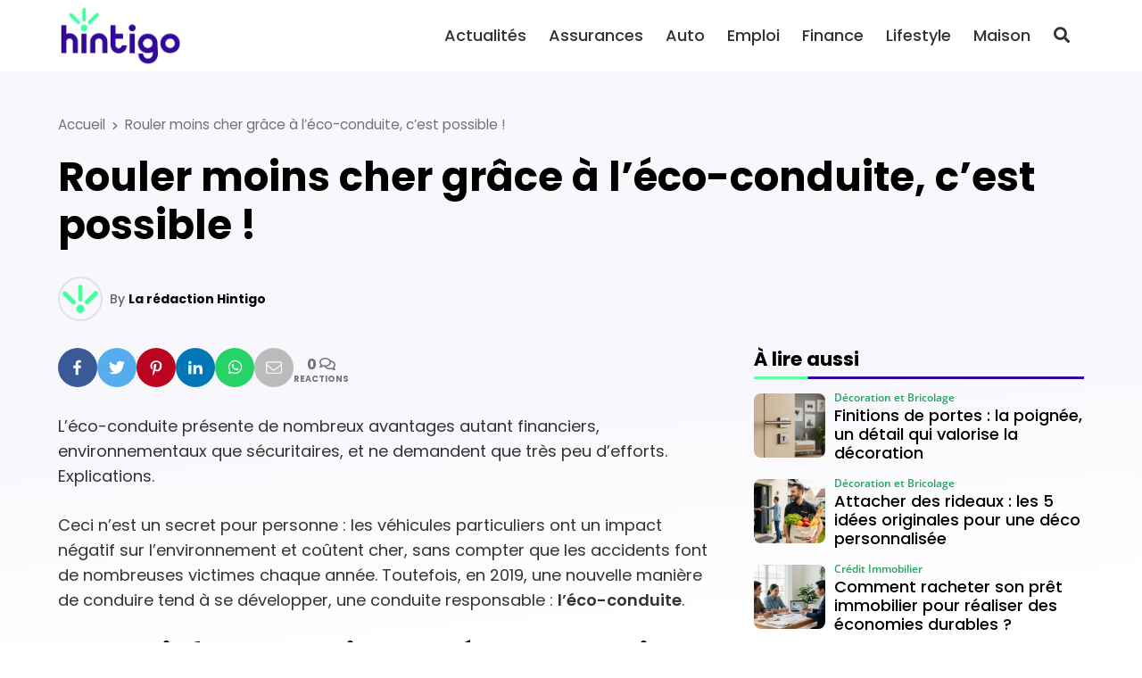

--- FILE ---
content_type: text/html; charset=UTF-8
request_url: https://hintigo.fr/eco-conduite/
body_size: 22909
content:
<!DOCTYPE html>
<html lang="fr-FR" prefix="og: https://ogp.me/ns#">

<head>

	<meta charset="UTF-8">
	<meta name="viewport" content="width=device-width, initial-scale=1">
	<meta name="theme-color" content="#330a96">
		<link rel="pingback" href="https://hintigo.fr/xmlrpc.php">
		
<!-- Optimisation des moteurs de recherche par Rank Math - https://rankmath.com/ -->
<title>Rouler moins cher grâce à l’éco-conduite, c’est possible ! - Hintigo</title>
<meta name="description" content="L’éco-conduite présente de nombreux avantages autant financiers, environnementaux que sécuritaires, et ne demandent que très peu d’efforts. Explications."/>
<meta name="robots" content="follow, index, max-snippet:-1, max-video-preview:-1, max-image-preview:large"/>
<link rel="canonical" href="https://hintigo.fr/eco-conduite/" />
<meta property="og:locale" content="fr_FR" />
<meta property="og:type" content="article" />
<meta property="og:title" content="Rouler moins cher grâce à l’éco-conduite, c’est possible ! - Hintigo" />
<meta property="og:description" content="L’éco-conduite présente de nombreux avantages autant financiers, environnementaux que sécuritaires, et ne demandent que très peu d’efforts. Explications." />
<meta property="og:url" content="https://hintigo.fr/eco-conduite/" />
<meta property="og:site_name" content="Hintigo" />
<meta property="article:publisher" content="https://www.facebook.com/HintigoFR" />
<meta property="og:image" content="https://hintigo.fr/wp-content/uploads/2024/01/hintigo-share.jpg" />
<meta property="og:image:secure_url" content="https://hintigo.fr/wp-content/uploads/2024/01/hintigo-share.jpg" />
<meta property="og:image:width" content="1200" />
<meta property="og:image:height" content="630" />
<meta property="og:image:alt" content="Hintigo Share" />
<meta property="og:image:type" content="image/jpeg" />
<meta property="article:published_time" content="2022-06-02T04:35:04+02:00" />
<meta name="twitter:card" content="summary_large_image" />
<meta name="twitter:title" content="Rouler moins cher grâce à l’éco-conduite, c’est possible ! - Hintigo" />
<meta name="twitter:description" content="L’éco-conduite présente de nombreux avantages autant financiers, environnementaux que sécuritaires, et ne demandent que très peu d’efforts. Explications." />
<meta name="twitter:site" content="@HintigoFR" />
<meta name="twitter:creator" content="@HintigoFR" />
<meta name="twitter:image" content="https://hintigo.fr/wp-content/uploads/2024/01/hintigo-share.jpg" />
<meta name="twitter:label1" content="Écrit par" />
<meta name="twitter:data1" content="La rédaction Hintigo" />
<meta name="twitter:label2" content="Temps de lecture" />
<meta name="twitter:data2" content="4 minutes" />
<script type="application/ld+json" class="rank-math-schema">{"@context":"https://schema.org","@graph":[{"@type":"Organization","@id":"https://hintigo.fr/#organization","name":"Hintigo","url":"https://hintigo.fr","sameAs":["https://www.facebook.com/HintigoFR","https://twitter.com/HintigoFR"],"logo":{"@type":"ImageObject","@id":"https://hintigo.fr/#logo","url":"https://hintigo.fr/wp-content/uploads/2023/10/logo-hintigo.png","contentUrl":"https://hintigo.fr/wp-content/uploads/2023/10/logo-hintigo.png","caption":"Hintigo","inLanguage":"fr-FR","width":"299","height":"150"}},{"@type":"WebSite","@id":"https://hintigo.fr/#website","url":"https://hintigo.fr","name":"Hintigo","publisher":{"@id":"https://hintigo.fr/#organization"},"inLanguage":"fr-FR"},{"@type":"ImageObject","@id":"https://hintigo.fr/wp-content/uploads/2024/01/hintigo-share.jpg","url":"https://hintigo.fr/wp-content/uploads/2024/01/hintigo-share.jpg","width":"1200","height":"630","caption":"Hintigo Share","inLanguage":"fr-FR"},{"@type":"BreadcrumbList","@id":"https://hintigo.fr/eco-conduite/#breadcrumb","itemListElement":[{"@type":"ListItem","position":"1","item":{"@id":"https://hintigo.fr","name":"Accueil"}},{"@type":"ListItem","position":"2","item":{"@id":"https://hintigo.fr/eco-conduite/","name":"Rouler moins cher gr\u00e2ce \u00e0 l\u2019\u00e9co-conduite, c\u2019est possible !"}}]},{"@type":"WebPage","@id":"https://hintigo.fr/eco-conduite/#webpage","url":"https://hintigo.fr/eco-conduite/","name":"Rouler moins cher gr\u00e2ce \u00e0 l\u2019\u00e9co-conduite, c\u2019est possible ! - Hintigo","datePublished":"2022-06-02T04:35:04+02:00","dateModified":"2022-06-02T04:35:04+02:00","isPartOf":{"@id":"https://hintigo.fr/#website"},"primaryImageOfPage":{"@id":"https://hintigo.fr/wp-content/uploads/2024/01/hintigo-share.jpg"},"inLanguage":"fr-FR","breadcrumb":{"@id":"https://hintigo.fr/eco-conduite/#breadcrumb"}},{"@type":"Person","@id":"https://hintigo.fr/author/hintigo/","name":"La r\u00e9daction Hintigo","url":"https://hintigo.fr/author/hintigo/","image":{"@type":"ImageObject","@id":"https://secure.gravatar.com/avatar/b29df7bfad8c2bed0275e7a19f5734c92d135a77797d462dcc0e4b99092850c8?s=96&amp;d=mm&amp;r=g","url":"https://secure.gravatar.com/avatar/b29df7bfad8c2bed0275e7a19f5734c92d135a77797d462dcc0e4b99092850c8?s=96&amp;d=mm&amp;r=g","caption":"La r\u00e9daction Hintigo","inLanguage":"fr-FR"},"sameAs":["https://hintigo.fr"],"worksFor":{"@id":"https://hintigo.fr/#organization"}},{"@type":"NewsArticle","headline":"Rouler moins cher gr\u00e2ce \u00e0 l\u2019\u00e9co-conduite, c\u2019est possible ! - Hintigo","datePublished":"2022-06-02T04:35:04+02:00","dateModified":"2022-06-02T04:35:04+02:00","author":{"@id":"https://hintigo.fr/author/hintigo/","name":"La r\u00e9daction Hintigo"},"publisher":{"@id":"https://hintigo.fr/#organization"},"description":"L\u2019\u00e9co-conduite pr\u00e9sente de nombreux avantages autant financiers, environnementaux que s\u00e9curitaires, et ne demandent que tr\u00e8s peu d\u2019efforts. Explications.","name":"Rouler moins cher gr\u00e2ce \u00e0 l\u2019\u00e9co-conduite, c\u2019est possible ! - Hintigo","@id":"https://hintigo.fr/eco-conduite/#richSnippet","isPartOf":{"@id":"https://hintigo.fr/eco-conduite/#webpage"},"image":{"@id":"https://hintigo.fr/wp-content/uploads/2024/01/hintigo-share.jpg"},"inLanguage":"fr-FR","mainEntityOfPage":{"@id":"https://hintigo.fr/eco-conduite/#webpage"}}]}</script>
<!-- /Extension Rank Math WordPress SEO -->

<link rel='dns-prefetch' href='//www.googletagmanager.com' />
<link rel='dns-prefetch' href='//pagead2.googlesyndication.com' />
<link href='https://fonts.gstatic.com' crossorigin rel='preconnect' />
<link rel="alternate" type="application/rss+xml" title="Hintigo &raquo; Flux" href="https://hintigo.fr/feed/" />
<link rel="alternate" type="application/rss+xml" title="Hintigo &raquo; Flux des commentaires" href="https://hintigo.fr/comments/feed/" />
<link rel="alternate" type="application/rss+xml" title="Hintigo &raquo; Rouler moins cher grâce à l’éco-conduite, c’est possible ! Flux des commentaires" href="https://hintigo.fr/eco-conduite/feed/" />
<link rel="alternate" title="oEmbed (JSON)" type="application/json+oembed" href="https://hintigo.fr/wp-json/oembed/1.0/embed?url=https%3A%2F%2Fhintigo.fr%2Feco-conduite%2F" />
<link rel="alternate" title="oEmbed (XML)" type="text/xml+oembed" href="https://hintigo.fr/wp-json/oembed/1.0/embed?url=https%3A%2F%2Fhintigo.fr%2Feco-conduite%2F&#038;format=xml" />
<style id='wp-img-auto-sizes-contain-inline-css'>
img:is([sizes=auto i],[sizes^="auto," i]){contain-intrinsic-size:3000px 1500px}
/*# sourceURL=wp-img-auto-sizes-contain-inline-css */
</style>
<style id='wp-emoji-styles-inline-css'>

	img.wp-smiley, img.emoji {
		display: inline !important;
		border: none !important;
		box-shadow: none !important;
		height: 1em !important;
		width: 1em !important;
		margin: 0 0.07em !important;
		vertical-align: -0.1em !important;
		background: none !important;
		padding: 0 !important;
	}
/*# sourceURL=wp-emoji-styles-inline-css */
</style>
<style id='classic-theme-styles-inline-css'>
/*! This file is auto-generated */
.wp-block-button__link{color:#fff;background-color:#32373c;border-radius:9999px;box-shadow:none;text-decoration:none;padding:calc(.667em + 2px) calc(1.333em + 2px);font-size:1.125em}.wp-block-file__button{background:#32373c;color:#fff;text-decoration:none}
/*# sourceURL=/wp-includes/css/classic-themes.min.css */
</style>
<link rel='stylesheet' id='mrdev_bootstrap_grid-css' href='https://hintigo.fr/wp-content/themes/mr_seo/assets/css/src/mrdev_bootstrap_grid.css?ver=1.0.3' media='all' />
<link rel='stylesheet' id='mrdev_bootstrap-css' href='https://hintigo.fr/wp-content/themes/mr_seo/assets/css/src/mrdev_bootstrap.css?ver=1.0.3' media='all' />
<style id='mrdev_bootstrap-inline-css'>
.btn-href{cursor : pointer;}
/*# sourceURL=mrdev_bootstrap-inline-css */
</style>
<link rel='stylesheet' id='mrdev_custom-css' href='https://hintigo.fr/wp-content/themes/mr_seo/style.css?ver=1.0.3' media='all' />
<link rel='stylesheet' id='mrdev_main-css' href='https://hintigo.fr/wp-content/themes/mr_seo/assets/css/src/main.css?ver=1.0.3' media='all' />
<link rel='stylesheet' id='mrdev_header-css' href='https://hintigo.fr/wp-content/themes/mr_seo/assets/css/src/header.css?ver=1.0.3' media='all' />
<link rel='stylesheet' id='mrdev_post-css' href='https://hintigo.fr/wp-content/themes/mr_seo/assets/css/src/post.css?ver=1.0.3' media='all' />
<link rel='stylesheet' id='mrdev_content-css' href='https://hintigo.fr/wp-content/themes/mr_seo/assets/css/src/content.css?ver=1.0.3' media='all' />
<link rel='stylesheet' id='child-style-css' href='https://hintigo.fr/wp-content/themes/htg/style.css?ver=1.0.7' media='all' />
<link rel='stylesheet' id='mrdev_fontawesome-css' href='https://hintigo.fr/wp-content/themes/mr_seo/assets/font-awesome/css/fontawesome-all.min.css?ver=1.0.3' media='all' />
<link rel='stylesheet' id='box_style-css' href='https://hintigo.fr/wp-content/themes/mr_seo/assets/css/mrdev_box.css?ver=6.9' media='all' />
<link rel='stylesheet' id='mrdev_share-css' href='https://hintigo.fr/wp-content/themes/mr_seo/assets/css/src/mrdev_share.css?ver=1.0.3' media='all' />
<script src="https://hintigo.fr/wp-includes/js/jquery/jquery.min.js?ver=3.7.1" id="jquery-core-js"></script>
<script src="https://hintigo.fr/wp-includes/js/jquery/jquery-migrate.min.js?ver=3.4.1" id="jquery-migrate-js"></script>
<script id="jquery-js-after">
var mrdev_ajaxurl = 'https://hintigo.fr/wp-admin/admin-ajax.php';
var obfSuffix = 'href';
//# sourceURL=jquery-js-after
</script>

<!-- Extrait de code de la balise Google (gtag.js) ajouté par Site Kit -->
<!-- Extrait Google Analytics ajouté par Site Kit -->
<script src="https://www.googletagmanager.com/gtag/js?id=GT-KFHLTV2" id="google_gtagjs-js" async></script>
<script id="google_gtagjs-js-after">
window.dataLayer = window.dataLayer || [];function gtag(){dataLayer.push(arguments);}
gtag("set","linker",{"domains":["hintigo.fr"]});
gtag("js", new Date());
gtag("set", "developer_id.dZTNiMT", true);
gtag("config", "GT-KFHLTV2");
//# sourceURL=google_gtagjs-js-after
</script>
<link rel="https://api.w.org/" href="https://hintigo.fr/wp-json/" /><link rel="alternate" title="JSON" type="application/json" href="https://hintigo.fr/wp-json/wp/v2/posts/13910" /><link rel="EditURI" type="application/rsd+xml" title="RSD" href="https://hintigo.fr/xmlrpc.php?rsd" />
<link rel='shortlink' href='https://hintigo.fr/?p=13910' />
<meta name="generator" content="Site Kit by Google 1.170.0" /><script async src="https://pagead2.googlesyndication.com/pagead/js/adsbygoogle.js?client=ca-pub-2173526535583995"
     crossorigin="anonymous"></script>
<meta name="linkavista" content="link-2462-7102">

<!-- Balises Meta Google AdSense ajoutées par Site Kit -->
<meta name="google-adsense-platform-account" content="ca-host-pub-2644536267352236">
<meta name="google-adsense-platform-domain" content="sitekit.withgoogle.com">
<!-- Fin des balises Meta End Google AdSense ajoutées par Site Kit -->

<!-- Extrait Google AdSense ajouté par Site Kit -->
<script async src="https://pagead2.googlesyndication.com/pagead/js/adsbygoogle.js?client=ca-pub-2173526535583995&amp;host=ca-host-pub-2644536267352236" crossorigin="anonymous"></script>

<!-- End Google AdSense snippet added by Site Kit -->
<link rel="icon" href="https://hintigo.fr/wp-content/uploads/2023/10/favicon-hintigo-150x150.png" sizes="32x32" />
<link rel="icon" href="https://hintigo.fr/wp-content/uploads/2023/10/favicon-hintigo.png" sizes="192x192" />
<link rel="apple-touch-icon" href="https://hintigo.fr/wp-content/uploads/2023/10/favicon-hintigo.png" />
<meta name="msapplication-TileImage" content="https://hintigo.fr/wp-content/uploads/2023/10/favicon-hintigo.png" />
		<style id="wp-custom-css">
			body{
	background-image: linear-gradient(175deg, rgb(51, 10, 150,.03) 40vw, rgba(51, 10, 150,0) 60vw);
}

.home{
	background-image: linear-gradient(175deg, rgb(51, 10, 150,.05) 40vw, rgba(51, 10, 150,.0) 60vw), linear-gradient(175deg, rgb(255,255,255, .9) 30vw, rgba(255,255,255,1) 65vw), url(https://hintigo.fr/wp-content/uploads/2024/01/bg-hintigo.png);
		background-size: 100%;
	background-repeat : no-repeat;
}

.hero{
	width: auto;
	padding-right: var(--col-padding);
	padding-left: var(--col-padding);
	margin-right: var(--col-padding);
	margin-left: var(--col-padding);
}

.pre-title{
	font-weight: 500;
	font-size: 1.1em;
}

.btn.btn-primary,
.btn.btn-secondary{
	padding-top : .7em;
	padding-bottom : .7rem;
	padding-left : 1.5em;
	padding-right: 1.5em;
	border-radius : 2em;
}

@media(max-width:1199px){
	.header{
			border-bottom: none;
	}
	
	.home .header{
		top:20px;
		padding: 5px 40px;
		background-color: transparent;
	}
	
	.home .mobile-logo-link>img{
	filter: brightness(0) invert(1);
	}
	
	.home #nav_button{
		right: 30px
	}
	
	.home #nav_button.btn:not(.open){
		background-color: transparent;
		color: #fff!important
	}
	
	.hero{
		padding-top: 60px;
		padding-bottom:60px;
		margin-top: -50px;
		border-radius: 1rem;
		background-position: right center
	}
	
	.hero-title{
		text-shadow: 2px 2px 5px #000
	}
	
	.hero .pre-title{
		display:none
	}
}

@media(max-width:767px){
	.home #nav_button{
		right: 20px
	}
	
	.home .header{
		padding: 5px 30px;
	}
	
	.hero{
		padding-top: 50px;
		padding-bottom:40px;
		border-radius: 1rem;
		background-position: right center
	}
	
	.hero-title h1{
		font-size: 1.7em
	}
}

@media(min-width:1200px){
	
	/*.header{
		box-shadow: 0px 5px 10px  rgba(0,0,0,.2);
	}*/
	
	.header:not(.sticky){
		box-shadow: none;
	}
	
	.fixed.header:not(.sticky) .btn-link{
		color: #fff!important
	}
	
	#main-menu .menu-logo-item{
		display:none;
	}
	
	.fixed.header:not(.sticky){
		background: none;
		top: 50px;
	}
	
	.home #nav_header{
		padding-left: 40px;
		padding-right: 40px;
	}
	
	.header-1.fixed+.hero{
		margin-top: 30px!important;
		width: 100%;
		max-width: 1180px;
		margin: auto;
		border-radius: 2rem
	}
	
	.hero-title{
		padding-left: 25px;
	}
	
	.pre-title{
		font-size: 1.3em;
	}
	
}

@media(min-width:1400px){
	.header-1.fixed+.hero{
		max-width: 1350px;
	}
}

.custom-logo-link.white>img{
	filter: brightness(0) invert(1);
}

#single-thumbnail img{
	border-radius: 1.5em;
}

.share-ctn{
	gap : 5px
}

.widget-title.block-title{
	position: relative;
	font-size : 1.2em;
	border-bottom : 0px;
}

.widget-title.block-title:after{
	content : "";
	display:block;
	position:absolute;
	left:0;
	bottom:-10px;
	width:100%;
	height:3px;
	background-image: linear-gradient(90deg,#5fffa5 60px, var(--primary) 61px);
}

.entry-content .pre-title{
	color: var(--primary);
	margin-bottom: .25em;
}

.entry-content>h2:last-child{
	margin-bottom: 1em
}

.post-list-item .post-thumb{
	padding-top:60%;
}

.post-list-item .post-thumb,
.post-list-item .post-thumb img{
	border-radius: .75rem!important;
}

.post-media-item .post{
	padding: 7px 0!important
}

.cat-img.post-img-item,
.post-flex .post-img-item{
	border: 10px solid transparent;
}

.cat-img.post-img-item>.post,
.post-flex .post-img-item>.post{
	border-radius: .75rem
}

.cat-img.post-img-item .post-header{
	padding : 20px;
}

.post-flex .post-img-item .post-header,
.post-flex .post-img-item .post-body,
.post-flex .post-img-item .post-footer{

}

.cat-img .post-thumb:after{
	    transform: translateY(70%);
}

.post-title {
    display: -webkit-box;
    -webkit-box-orient: vertical;
    -webkit-line-clamp: 3;
    line-height: 1.3;
    max-height: 3.9em;
    overflow: hidden;
    text-align: left!important;
    margin-bottom: 0.25em;
}

.post-infos li:nth-child(n+2) {
    display: none;
}

@media(min-width:768px){
	.lasts-posts .post-list-item:first-of-type{
		grid-column : 1 / 3;
	}
	
	.lasts-posts .post-list-item:first-of-type .post-thumb{
		margin-bottom: 0!important
	}
	
	.lasts-posts .post-list-item:first-of-type .post-header{
		margin-top : -150px;
		z-index: 10;
		padding : 30px;
		background-image: linear-gradient(rgba(0,0,0,0), rgba(0,0,0,.5) 30%);
		border-radius: 0 0 .75rem .75rem;
	} 
	
	.lasts-posts .post-list-item:first-of-type .post-title,
	.lasts-posts .post-list-item:first-of-type .post-infos{
		color: #fff		
	}
	
	.lasts-posts .post-list-item:first-of-type .post-body,
	.lasts-posts .post-list-item:first-of-type .post-footer
	{
		display: none;
	} 
	
}

@media(min-width:1200px){
	.lasts-posts .post-list-item:first-of-type{
		margin-right: 80px
	}
	
	.lasts-posts .post-list-item:nth-child(2){
		margin-left: -80px;
		width : calc(100% + 80px);
		max-width : calc(100% + 80px);
	}
	
}

.img-only img{
	border-radius: 1rem
}

.a-propos-subsection .entry-content{
	background-color : #fff;
	border-radius : 1rem;
	box-shadow : 5px 5px 15px rgba(0,0,0,.15);
	padding : 20px;
	margin : -100px 15px 0
}

@media(min-width:768px){
	.a-propos-subsection .entry-content{
		padding : 30px;
		margin : -100px 30px 0
	}
}

@media(min-width:992px){
	#home-section3{
		overflow : hidden;
	}
	
	.a-propos-subsection .entry-content{
		padding : 30px;
		margin : 30px 0 30px -200px;
		max-width: calc( 100% + 200px);
	}
	
	.img-only img{
		border-radius: 1.5rem
	}
}

@media(min-width:1400px){
		#home-section3{
		width:1350px;
		max-width:1350px;
		margin : auto;
		border-radius : 2rem
	}
}

.home .entry-content h2:only-child{
	color: var(--primary);
}

.home .entry-content h2:only-child:before{
	content:"";
	display : block;
	width:100%;
	height : 1em;
	margin-bottom : -.2em;
	background-image : url(https://hintigo.fr/wp-content/uploads/2024/01/mini-logo.png);
	background-repeat : no-repeat;
	background-size : contain;
	background-position : center
	
}



.footer .h4:before{
	content:"";
	display : inline-block;
	width : 1em;
	height : 1em;
	background-image : url(https://hintigo.fr/wp-content/uploads/2024/01/mini-logo.png);
	background-repeat : no-repeat;
	background-size : contain;
	background-position : bottom center;
	margin-right: .2em;
	margin-left : -.5em
}

.footer .h4:after{
	content : "";
	display: block;
	width : 20%;
	border : 1px solid #fff;
	margin-top: .5em
}

.widget .post-media-item .post{
	background-color: transparent;
	padding-top: 0!important;
	padding-bottom : 0!important;
}

.footer .post-media-item .post-infos,
.footer .post-media-item .post-title{
	color: #fff;
}

.post-media-item .post-thumb {
    padding-top: 90%!important;
}

.post-media-item .post-header {
    grid-row: 1 / 3;
    align-self: center;
}

.post-media-item .post-title {
    font-size: 1em;
    font-weight: 500;
    max-height: 3.9em;
}

.footer{
	background-size: 250% auto;
	background-blend-mode: soft-light;
	background-position : top center;
	background-repeat : no-repeat;
}

@media(min-width:1024px){
	.footer{
		background-size: 100%;
		background-position : 50% 35%;
	}
}

h1.entry-title:first-letter,
.post-link::first-letter {
    text-transform: uppercase;
}

.sidebar .post-media-item:nth-child(2n+1) .post{
	background-color: transparent
}

.rank-math-breadcrumb>span.separator{
	font-size:0;
}

.rank-math-breadcrumb>span.separator:before{
	content:"\f054";
	display: inline-block;
	font-family: Font Awesome\ 5 Free,Arial;
	font-weight: 900;
	font-size : .6rem;
	padding : 0 .5rem
	
}

@media(max-width:767px){
	.single .rank-math-breadcrumb>span:nth-last-child(-n+2){
		display: none;
	}
}		</style>
		<style id="kirki-inline-styles">.post-brick,.post-horizontal,.post-list,.post-medias,.post-thumbmedia1,.post-thumbmedia2{grid-gap:30px;}.widget .post-media-item .post{margin-top:calc(30px / 2);}.search .post-media-item{margin-bottom:calc(30px / 2);}.post-horizontal-item .post,.post-list-item .post,.post-media-item .post{padding:0px;}.post-brick .post-list-item:first-child .post,.post-horizontal-item .post,.post-media-item .post{grid-column-gap:clamp(10px, 0px, 20px);}.post-list-item .post-footer{padding-top:clamp(10px, 0px, 20px);}.subsection .block-title{margin-bottom:0px;}.post-media-item .review-post .post-footer-button{right:0px;}.post-media-item .post{grid-template-columns:5rem minmax(150px, 1fr);}.post-media-item .post-thumb{padding-top:100%;}.post-horizontal-item .post,.post-light-item .post,.post-light-item .post-thumb,.post-light-item .post-thumb img,.post-list-item .post,.post-list-item .post-thumb,.post-list-item .post-thumb img,.post-media-item .post,.post-media-item .post-thumb,.post-media-item .post-thumb img,.post-slider,.post-slider .slider-item{-webkit-border-radius:.5rem;-moz-border-radius:.5rem;border-radius:.5rem;}.post .discount{border-top-right-radius:.25rem;}.post-infos{order:-1;font-family:Open Sans;font-size:14px;font-weight:600;letter-spacing:0px;text-transform:none;color:#26a363;}.footer{background-color:#330a96;background-image:url("https://hintigo.fr/wp-content/uploads/2024/01/bg-hintigo.png");font-family:Poppins;font-size:16px;font-weight:400;letter-spacing:0px;line-height:1.2;text-align:left;text-transform:none;color:#ffffff;}.footer .widget-title{color:#ffffff;}.block-title span.h4{background-color:transparent!important;}.block-title{text-align:left!important;}#nav_button,#scroll-up{-webkit-border-radius:.25rem;-moz-border-radius:.25rem;border-radius:.25rem;}body{font-family:Poppins;font-size:18px;font-weight:400;letter-spacing:0px;line-height:1.6;text-align:left;text-transform:none;color:#333333;}:root{--body:#333333;--border:#dee2e6;--danger:#dc3545;--danger-dark:#a52834;--danger-extra-light:#f8d7da;--danger-light:#f1afb5;--danger-rgb:rgb(220, 53, 69);--info:#17a2b8;--info-dark:#127a8a;--info-extra-light:#d1edf1;--info-light:#a3dae3;--info-rgb:rgb(23, 162, 184);--light:#F6F7F9;--muted:#6c757d;--primary:#330a96;--primary-dark:#270871;--primary-extra-light:#d7ceea;--primary-light:#ae9dd5;--primary-police:Poppins;--primary-rgb:rgb(51, 10, 150);--secondary:#02af56;--secondary-dark:#028441;--secondary-extra-light:#cdefde;--secondary-light:#9adfbc;--secondary-police:Poppins;--secondary-rgb:rgb(2, 175, 86);--shadow:0 .5rem 1rem rgb(0, 0, 0, .15);--shadow-color:#000000;--shadow-dark:0 1rem 2rem rgb(0, 0, 0, .25);--shadow-light:0 .125rem .25rem rgb(0, 0, 0, .075);--shadow-rgb:rgb(0, 0, 0);--success:#02af56;--success-dark:#028441;--success-extra-light:#cdefde;--success-light:#9adfbc;--success-rgb:rgb(2, 175, 86);--title-color:#000;--warning:#ffc107;--warning-dark:#c09106;--warning-extra-light:#fff3ce;--warning-light:#ffe79c;--warning-rgb:rgb(255, 193, 7);}.h1,.h2,.h3,.h4,.h5,.h6,h1,h2,h3,h4,h5,h6{font-family:Poppins;font-weight:700;letter-spacing:0px;text-align:left;text-transform:none;color:#000;}#breadcrumbs{text-align:left;}.h1,h1{font-family:var(--secondary-police);font-size:calc(.8 * 45px);font-weight:700;line-height:1.2;}.h2,h2{font-family:var(--secondary-police);font-size:calc(.8 * 36px);font-weight:700;line-height:1.2;}.h3,h3{font-family:var(--secondary-police);font-size:calc(.8 * 28px);font-weight:700;line-height:1.2;}.h4,h4{font-family:var(--secondary-police);font-size:calc(.8 * 22px);font-weight:700;line-height:1.2;}.h5,h5{font-family:var(--secondary-police);font-size:calc(.8 * 18px);font-weight:700;line-height:1.2;}.h6,h6{font-family:var(--secondary-police);font-size:calc(.8 * 18px);font-weight:700;line-height:1.2;}.entry-content blockquote,.post-intro{font-family:Poppins;font-size:18px;font-weight:400;letter-spacing:0px;line-height:1.6;text-align:left;text-transform:none;color:#333333;}.btn-link,.entry-content a.obf:not([class*="btn"]),.entry-content a:not([class*="btn"]){color:var(--primary);}.btn-link:active,.btn-link:focus,.btn-link:hover,.entry-content a.obf:not([class*="btn"]):hover,.entry-content a:not([class*="btn"]):hover,.entry-content a:not([class*="btn"]):visited{color:var(--primary-dark);}.btn,.button,input[type="button"],input[type="submit"]{padding-top:.5em;padding-bottom:.5em;padding-left:.75em;padding-right:.75em;font-family:var(--primary-police);font-size:1rem;font-weight:400;color:#ffffff!important;-webkit-border-radius:.25em;-moz-border-radius:.25em;border-radius:.25em;}.btn-secondary,.button.alt{color:#ffffff!important;}input[type="email"],input[type="number"],input[type="password"],input[type="search"],input[type="tel"],input[type="text"],input[type="url"],textarea{padding-top:.5em;padding-bottom:.5em;padding-left:.75em;padding-right:.75em;-webkit-border-radius:.25em;-moz-border-radius:.25em;border-radius:.25em;}label{padding-left:.25em;}.last-footer{background-color:#330a96;}#home-section1{z-index:100;}#home-section2{z-index:98;}#home-section3{z-index:94;}#home-section4{z-index:88;}#home-section5{z-index:80;}#home-section6{z-index:70;}@media(min-width:768px){.post-thumbmini{grid-gap:calc(30px / 2);}.hero{min-height:40vw;}.hero-title{width:45%;margin:0 auto 0 0;}.h1,h1{font-size:45px;}.h2,h2{font-size:36px;}.h3,h3{font-size:28px;}.h4,h4{font-size:22px;}.h5,h5{font-size:18px;}.h6,h6{font-size:18px;}}@media(min-width:1024px){.footer-sidebar{grid-template-columns:repeat(3, 1fr);}.last-footer-widget{grid-column:span 3;}.share-ctn{font-size:1rem;}#nav-share.stickable:not(.horizontal) .share-btn, #nav-share.show .share-btn{-webkit-border-radius:.25em;-moz-border-radius:.25em;border-radius:.25em;}.share-btn:after{content:none!important;}}@media(min-width:1200px){#main-menu{font-family:Poppins;font-size:18px;font-weight:500;letter-spacing:0px;text-align:right;text-transform:none;color:#333333;}}@media(max-width:767px){.entry-content blockquote,.post-intro{font-size:clamp(15px, calc(18px * .9), 18px);}}@media(max-width:1199px){#main-menu>.menu-item-has-children>.sub-menu,#nav_button,#top-menu{background-color:#ffffff;}#main-menu,#main-menu .menu-item>.menu-link,#menu-search-form,#menu-search-form input{font-family:Poppins!important;font-size:18px!important;font-weight:500;letter-spacing:0px!important;line-height:1.5!important;text-align:left!important;text-transform:none!important;color:#333333!important;}#nav_button:not(.open){color:#333333!important;}}/* devanagari */
@font-face {
  font-family: 'Poppins';
  font-style: italic;
  font-weight: 400;
  font-display: swap;
  src: url(https://hintigo.fr/wp-content/fonts/poppins/pxiGyp8kv8JHgFVrJJLucXtAKPY.woff2) format('woff2');
  unicode-range: U+0900-097F, U+1CD0-1CF9, U+200C-200D, U+20A8, U+20B9, U+20F0, U+25CC, U+A830-A839, U+A8E0-A8FF, U+11B00-11B09;
}
/* latin-ext */
@font-face {
  font-family: 'Poppins';
  font-style: italic;
  font-weight: 400;
  font-display: swap;
  src: url(https://hintigo.fr/wp-content/fonts/poppins/pxiGyp8kv8JHgFVrJJLufntAKPY.woff2) format('woff2');
  unicode-range: U+0100-02BA, U+02BD-02C5, U+02C7-02CC, U+02CE-02D7, U+02DD-02FF, U+0304, U+0308, U+0329, U+1D00-1DBF, U+1E00-1E9F, U+1EF2-1EFF, U+2020, U+20A0-20AB, U+20AD-20C0, U+2113, U+2C60-2C7F, U+A720-A7FF;
}
/* latin */
@font-face {
  font-family: 'Poppins';
  font-style: italic;
  font-weight: 400;
  font-display: swap;
  src: url(https://hintigo.fr/wp-content/fonts/poppins/pxiGyp8kv8JHgFVrJJLucHtA.woff2) format('woff2');
  unicode-range: U+0000-00FF, U+0131, U+0152-0153, U+02BB-02BC, U+02C6, U+02DA, U+02DC, U+0304, U+0308, U+0329, U+2000-206F, U+20AC, U+2122, U+2191, U+2193, U+2212, U+2215, U+FEFF, U+FFFD;
}
/* devanagari */
@font-face {
  font-family: 'Poppins';
  font-style: normal;
  font-weight: 300;
  font-display: swap;
  src: url(https://hintigo.fr/wp-content/fonts/poppins/pxiByp8kv8JHgFVrLDz8Z11lFc-K.woff2) format('woff2');
  unicode-range: U+0900-097F, U+1CD0-1CF9, U+200C-200D, U+20A8, U+20B9, U+20F0, U+25CC, U+A830-A839, U+A8E0-A8FF, U+11B00-11B09;
}
/* latin-ext */
@font-face {
  font-family: 'Poppins';
  font-style: normal;
  font-weight: 300;
  font-display: swap;
  src: url(https://hintigo.fr/wp-content/fonts/poppins/pxiByp8kv8JHgFVrLDz8Z1JlFc-K.woff2) format('woff2');
  unicode-range: U+0100-02BA, U+02BD-02C5, U+02C7-02CC, U+02CE-02D7, U+02DD-02FF, U+0304, U+0308, U+0329, U+1D00-1DBF, U+1E00-1E9F, U+1EF2-1EFF, U+2020, U+20A0-20AB, U+20AD-20C0, U+2113, U+2C60-2C7F, U+A720-A7FF;
}
/* latin */
@font-face {
  font-family: 'Poppins';
  font-style: normal;
  font-weight: 300;
  font-display: swap;
  src: url(https://hintigo.fr/wp-content/fonts/poppins/pxiByp8kv8JHgFVrLDz8Z1xlFQ.woff2) format('woff2');
  unicode-range: U+0000-00FF, U+0131, U+0152-0153, U+02BB-02BC, U+02C6, U+02DA, U+02DC, U+0304, U+0308, U+0329, U+2000-206F, U+20AC, U+2122, U+2191, U+2193, U+2212, U+2215, U+FEFF, U+FFFD;
}
/* devanagari */
@font-face {
  font-family: 'Poppins';
  font-style: normal;
  font-weight: 400;
  font-display: swap;
  src: url(https://hintigo.fr/wp-content/fonts/poppins/pxiEyp8kv8JHgFVrJJbecmNE.woff2) format('woff2');
  unicode-range: U+0900-097F, U+1CD0-1CF9, U+200C-200D, U+20A8, U+20B9, U+20F0, U+25CC, U+A830-A839, U+A8E0-A8FF, U+11B00-11B09;
}
/* latin-ext */
@font-face {
  font-family: 'Poppins';
  font-style: normal;
  font-weight: 400;
  font-display: swap;
  src: url(https://hintigo.fr/wp-content/fonts/poppins/pxiEyp8kv8JHgFVrJJnecmNE.woff2) format('woff2');
  unicode-range: U+0100-02BA, U+02BD-02C5, U+02C7-02CC, U+02CE-02D7, U+02DD-02FF, U+0304, U+0308, U+0329, U+1D00-1DBF, U+1E00-1E9F, U+1EF2-1EFF, U+2020, U+20A0-20AB, U+20AD-20C0, U+2113, U+2C60-2C7F, U+A720-A7FF;
}
/* latin */
@font-face {
  font-family: 'Poppins';
  font-style: normal;
  font-weight: 400;
  font-display: swap;
  src: url(https://hintigo.fr/wp-content/fonts/poppins/pxiEyp8kv8JHgFVrJJfecg.woff2) format('woff2');
  unicode-range: U+0000-00FF, U+0131, U+0152-0153, U+02BB-02BC, U+02C6, U+02DA, U+02DC, U+0304, U+0308, U+0329, U+2000-206F, U+20AC, U+2122, U+2191, U+2193, U+2212, U+2215, U+FEFF, U+FFFD;
}
/* devanagari */
@font-face {
  font-family: 'Poppins';
  font-style: normal;
  font-weight: 500;
  font-display: swap;
  src: url(https://hintigo.fr/wp-content/fonts/poppins/pxiByp8kv8JHgFVrLGT9Z11lFc-K.woff2) format('woff2');
  unicode-range: U+0900-097F, U+1CD0-1CF9, U+200C-200D, U+20A8, U+20B9, U+20F0, U+25CC, U+A830-A839, U+A8E0-A8FF, U+11B00-11B09;
}
/* latin-ext */
@font-face {
  font-family: 'Poppins';
  font-style: normal;
  font-weight: 500;
  font-display: swap;
  src: url(https://hintigo.fr/wp-content/fonts/poppins/pxiByp8kv8JHgFVrLGT9Z1JlFc-K.woff2) format('woff2');
  unicode-range: U+0100-02BA, U+02BD-02C5, U+02C7-02CC, U+02CE-02D7, U+02DD-02FF, U+0304, U+0308, U+0329, U+1D00-1DBF, U+1E00-1E9F, U+1EF2-1EFF, U+2020, U+20A0-20AB, U+20AD-20C0, U+2113, U+2C60-2C7F, U+A720-A7FF;
}
/* latin */
@font-face {
  font-family: 'Poppins';
  font-style: normal;
  font-weight: 500;
  font-display: swap;
  src: url(https://hintigo.fr/wp-content/fonts/poppins/pxiByp8kv8JHgFVrLGT9Z1xlFQ.woff2) format('woff2');
  unicode-range: U+0000-00FF, U+0131, U+0152-0153, U+02BB-02BC, U+02C6, U+02DA, U+02DC, U+0304, U+0308, U+0329, U+2000-206F, U+20AC, U+2122, U+2191, U+2193, U+2212, U+2215, U+FEFF, U+FFFD;
}
/* devanagari */
@font-face {
  font-family: 'Poppins';
  font-style: normal;
  font-weight: 600;
  font-display: swap;
  src: url(https://hintigo.fr/wp-content/fonts/poppins/pxiByp8kv8JHgFVrLEj6Z11lFc-K.woff2) format('woff2');
  unicode-range: U+0900-097F, U+1CD0-1CF9, U+200C-200D, U+20A8, U+20B9, U+20F0, U+25CC, U+A830-A839, U+A8E0-A8FF, U+11B00-11B09;
}
/* latin-ext */
@font-face {
  font-family: 'Poppins';
  font-style: normal;
  font-weight: 600;
  font-display: swap;
  src: url(https://hintigo.fr/wp-content/fonts/poppins/pxiByp8kv8JHgFVrLEj6Z1JlFc-K.woff2) format('woff2');
  unicode-range: U+0100-02BA, U+02BD-02C5, U+02C7-02CC, U+02CE-02D7, U+02DD-02FF, U+0304, U+0308, U+0329, U+1D00-1DBF, U+1E00-1E9F, U+1EF2-1EFF, U+2020, U+20A0-20AB, U+20AD-20C0, U+2113, U+2C60-2C7F, U+A720-A7FF;
}
/* latin */
@font-face {
  font-family: 'Poppins';
  font-style: normal;
  font-weight: 600;
  font-display: swap;
  src: url(https://hintigo.fr/wp-content/fonts/poppins/pxiByp8kv8JHgFVrLEj6Z1xlFQ.woff2) format('woff2');
  unicode-range: U+0000-00FF, U+0131, U+0152-0153, U+02BB-02BC, U+02C6, U+02DA, U+02DC, U+0304, U+0308, U+0329, U+2000-206F, U+20AC, U+2122, U+2191, U+2193, U+2212, U+2215, U+FEFF, U+FFFD;
}
/* devanagari */
@font-face {
  font-family: 'Poppins';
  font-style: normal;
  font-weight: 700;
  font-display: swap;
  src: url(https://hintigo.fr/wp-content/fonts/poppins/pxiByp8kv8JHgFVrLCz7Z11lFc-K.woff2) format('woff2');
  unicode-range: U+0900-097F, U+1CD0-1CF9, U+200C-200D, U+20A8, U+20B9, U+20F0, U+25CC, U+A830-A839, U+A8E0-A8FF, U+11B00-11B09;
}
/* latin-ext */
@font-face {
  font-family: 'Poppins';
  font-style: normal;
  font-weight: 700;
  font-display: swap;
  src: url(https://hintigo.fr/wp-content/fonts/poppins/pxiByp8kv8JHgFVrLCz7Z1JlFc-K.woff2) format('woff2');
  unicode-range: U+0100-02BA, U+02BD-02C5, U+02C7-02CC, U+02CE-02D7, U+02DD-02FF, U+0304, U+0308, U+0329, U+1D00-1DBF, U+1E00-1E9F, U+1EF2-1EFF, U+2020, U+20A0-20AB, U+20AD-20C0, U+2113, U+2C60-2C7F, U+A720-A7FF;
}
/* latin */
@font-face {
  font-family: 'Poppins';
  font-style: normal;
  font-weight: 700;
  font-display: swap;
  src: url(https://hintigo.fr/wp-content/fonts/poppins/pxiByp8kv8JHgFVrLCz7Z1xlFQ.woff2) format('woff2');
  unicode-range: U+0000-00FF, U+0131, U+0152-0153, U+02BB-02BC, U+02C6, U+02DA, U+02DC, U+0304, U+0308, U+0329, U+2000-206F, U+20AC, U+2122, U+2191, U+2193, U+2212, U+2215, U+FEFF, U+FFFD;
}
/* devanagari */
@font-face {
  font-family: 'Poppins';
  font-style: normal;
  font-weight: 800;
  font-display: swap;
  src: url(https://hintigo.fr/wp-content/fonts/poppins/pxiByp8kv8JHgFVrLDD4Z11lFc-K.woff2) format('woff2');
  unicode-range: U+0900-097F, U+1CD0-1CF9, U+200C-200D, U+20A8, U+20B9, U+20F0, U+25CC, U+A830-A839, U+A8E0-A8FF, U+11B00-11B09;
}
/* latin-ext */
@font-face {
  font-family: 'Poppins';
  font-style: normal;
  font-weight: 800;
  font-display: swap;
  src: url(https://hintigo.fr/wp-content/fonts/poppins/pxiByp8kv8JHgFVrLDD4Z1JlFc-K.woff2) format('woff2');
  unicode-range: U+0100-02BA, U+02BD-02C5, U+02C7-02CC, U+02CE-02D7, U+02DD-02FF, U+0304, U+0308, U+0329, U+1D00-1DBF, U+1E00-1E9F, U+1EF2-1EFF, U+2020, U+20A0-20AB, U+20AD-20C0, U+2113, U+2C60-2C7F, U+A720-A7FF;
}
/* latin */
@font-face {
  font-family: 'Poppins';
  font-style: normal;
  font-weight: 800;
  font-display: swap;
  src: url(https://hintigo.fr/wp-content/fonts/poppins/pxiByp8kv8JHgFVrLDD4Z1xlFQ.woff2) format('woff2');
  unicode-range: U+0000-00FF, U+0131, U+0152-0153, U+02BB-02BC, U+02C6, U+02DA, U+02DC, U+0304, U+0308, U+0329, U+2000-206F, U+20AC, U+2122, U+2191, U+2193, U+2212, U+2215, U+FEFF, U+FFFD;
}
/* devanagari */
@font-face {
  font-family: 'Poppins';
  font-style: normal;
  font-weight: 900;
  font-display: swap;
  src: url(https://hintigo.fr/wp-content/fonts/poppins/pxiByp8kv8JHgFVrLBT5Z11lFc-K.woff2) format('woff2');
  unicode-range: U+0900-097F, U+1CD0-1CF9, U+200C-200D, U+20A8, U+20B9, U+20F0, U+25CC, U+A830-A839, U+A8E0-A8FF, U+11B00-11B09;
}
/* latin-ext */
@font-face {
  font-family: 'Poppins';
  font-style: normal;
  font-weight: 900;
  font-display: swap;
  src: url(https://hintigo.fr/wp-content/fonts/poppins/pxiByp8kv8JHgFVrLBT5Z1JlFc-K.woff2) format('woff2');
  unicode-range: U+0100-02BA, U+02BD-02C5, U+02C7-02CC, U+02CE-02D7, U+02DD-02FF, U+0304, U+0308, U+0329, U+1D00-1DBF, U+1E00-1E9F, U+1EF2-1EFF, U+2020, U+20A0-20AB, U+20AD-20C0, U+2113, U+2C60-2C7F, U+A720-A7FF;
}
/* latin */
@font-face {
  font-family: 'Poppins';
  font-style: normal;
  font-weight: 900;
  font-display: swap;
  src: url(https://hintigo.fr/wp-content/fonts/poppins/pxiByp8kv8JHgFVrLBT5Z1xlFQ.woff2) format('woff2');
  unicode-range: U+0000-00FF, U+0131, U+0152-0153, U+02BB-02BC, U+02C6, U+02DA, U+02DC, U+0304, U+0308, U+0329, U+2000-206F, U+20AC, U+2122, U+2191, U+2193, U+2212, U+2215, U+FEFF, U+FFFD;
}/* cyrillic-ext */
@font-face {
  font-family: 'Open Sans';
  font-style: normal;
  font-weight: 600;
  font-stretch: 100%;
  font-display: swap;
  src: url(https://hintigo.fr/wp-content/fonts/open-sans/memSYaGs126MiZpBA-UvWbX2vVnXBbObj2OVZyOOSr4dVJWUgsgH1x4taVIGxA.woff2) format('woff2');
  unicode-range: U+0460-052F, U+1C80-1C8A, U+20B4, U+2DE0-2DFF, U+A640-A69F, U+FE2E-FE2F;
}
/* cyrillic */
@font-face {
  font-family: 'Open Sans';
  font-style: normal;
  font-weight: 600;
  font-stretch: 100%;
  font-display: swap;
  src: url(https://hintigo.fr/wp-content/fonts/open-sans/memSYaGs126MiZpBA-UvWbX2vVnXBbObj2OVZyOOSr4dVJWUgsgH1x4kaVIGxA.woff2) format('woff2');
  unicode-range: U+0301, U+0400-045F, U+0490-0491, U+04B0-04B1, U+2116;
}
/* greek-ext */
@font-face {
  font-family: 'Open Sans';
  font-style: normal;
  font-weight: 600;
  font-stretch: 100%;
  font-display: swap;
  src: url(https://hintigo.fr/wp-content/fonts/open-sans/memSYaGs126MiZpBA-UvWbX2vVnXBbObj2OVZyOOSr4dVJWUgsgH1x4saVIGxA.woff2) format('woff2');
  unicode-range: U+1F00-1FFF;
}
/* greek */
@font-face {
  font-family: 'Open Sans';
  font-style: normal;
  font-weight: 600;
  font-stretch: 100%;
  font-display: swap;
  src: url(https://hintigo.fr/wp-content/fonts/open-sans/memSYaGs126MiZpBA-UvWbX2vVnXBbObj2OVZyOOSr4dVJWUgsgH1x4jaVIGxA.woff2) format('woff2');
  unicode-range: U+0370-0377, U+037A-037F, U+0384-038A, U+038C, U+038E-03A1, U+03A3-03FF;
}
/* hebrew */
@font-face {
  font-family: 'Open Sans';
  font-style: normal;
  font-weight: 600;
  font-stretch: 100%;
  font-display: swap;
  src: url(https://hintigo.fr/wp-content/fonts/open-sans/memSYaGs126MiZpBA-UvWbX2vVnXBbObj2OVZyOOSr4dVJWUgsgH1x4iaVIGxA.woff2) format('woff2');
  unicode-range: U+0307-0308, U+0590-05FF, U+200C-2010, U+20AA, U+25CC, U+FB1D-FB4F;
}
/* math */
@font-face {
  font-family: 'Open Sans';
  font-style: normal;
  font-weight: 600;
  font-stretch: 100%;
  font-display: swap;
  src: url(https://hintigo.fr/wp-content/fonts/open-sans/memSYaGs126MiZpBA-UvWbX2vVnXBbObj2OVZyOOSr4dVJWUgsgH1x5caVIGxA.woff2) format('woff2');
  unicode-range: U+0302-0303, U+0305, U+0307-0308, U+0310, U+0312, U+0315, U+031A, U+0326-0327, U+032C, U+032F-0330, U+0332-0333, U+0338, U+033A, U+0346, U+034D, U+0391-03A1, U+03A3-03A9, U+03B1-03C9, U+03D1, U+03D5-03D6, U+03F0-03F1, U+03F4-03F5, U+2016-2017, U+2034-2038, U+203C, U+2040, U+2043, U+2047, U+2050, U+2057, U+205F, U+2070-2071, U+2074-208E, U+2090-209C, U+20D0-20DC, U+20E1, U+20E5-20EF, U+2100-2112, U+2114-2115, U+2117-2121, U+2123-214F, U+2190, U+2192, U+2194-21AE, U+21B0-21E5, U+21F1-21F2, U+21F4-2211, U+2213-2214, U+2216-22FF, U+2308-230B, U+2310, U+2319, U+231C-2321, U+2336-237A, U+237C, U+2395, U+239B-23B7, U+23D0, U+23DC-23E1, U+2474-2475, U+25AF, U+25B3, U+25B7, U+25BD, U+25C1, U+25CA, U+25CC, U+25FB, U+266D-266F, U+27C0-27FF, U+2900-2AFF, U+2B0E-2B11, U+2B30-2B4C, U+2BFE, U+3030, U+FF5B, U+FF5D, U+1D400-1D7FF, U+1EE00-1EEFF;
}
/* symbols */
@font-face {
  font-family: 'Open Sans';
  font-style: normal;
  font-weight: 600;
  font-stretch: 100%;
  font-display: swap;
  src: url(https://hintigo.fr/wp-content/fonts/open-sans/memSYaGs126MiZpBA-UvWbX2vVnXBbObj2OVZyOOSr4dVJWUgsgH1x5OaVIGxA.woff2) format('woff2');
  unicode-range: U+0001-000C, U+000E-001F, U+007F-009F, U+20DD-20E0, U+20E2-20E4, U+2150-218F, U+2190, U+2192, U+2194-2199, U+21AF, U+21E6-21F0, U+21F3, U+2218-2219, U+2299, U+22C4-22C6, U+2300-243F, U+2440-244A, U+2460-24FF, U+25A0-27BF, U+2800-28FF, U+2921-2922, U+2981, U+29BF, U+29EB, U+2B00-2BFF, U+4DC0-4DFF, U+FFF9-FFFB, U+10140-1018E, U+10190-1019C, U+101A0, U+101D0-101FD, U+102E0-102FB, U+10E60-10E7E, U+1D2C0-1D2D3, U+1D2E0-1D37F, U+1F000-1F0FF, U+1F100-1F1AD, U+1F1E6-1F1FF, U+1F30D-1F30F, U+1F315, U+1F31C, U+1F31E, U+1F320-1F32C, U+1F336, U+1F378, U+1F37D, U+1F382, U+1F393-1F39F, U+1F3A7-1F3A8, U+1F3AC-1F3AF, U+1F3C2, U+1F3C4-1F3C6, U+1F3CA-1F3CE, U+1F3D4-1F3E0, U+1F3ED, U+1F3F1-1F3F3, U+1F3F5-1F3F7, U+1F408, U+1F415, U+1F41F, U+1F426, U+1F43F, U+1F441-1F442, U+1F444, U+1F446-1F449, U+1F44C-1F44E, U+1F453, U+1F46A, U+1F47D, U+1F4A3, U+1F4B0, U+1F4B3, U+1F4B9, U+1F4BB, U+1F4BF, U+1F4C8-1F4CB, U+1F4D6, U+1F4DA, U+1F4DF, U+1F4E3-1F4E6, U+1F4EA-1F4ED, U+1F4F7, U+1F4F9-1F4FB, U+1F4FD-1F4FE, U+1F503, U+1F507-1F50B, U+1F50D, U+1F512-1F513, U+1F53E-1F54A, U+1F54F-1F5FA, U+1F610, U+1F650-1F67F, U+1F687, U+1F68D, U+1F691, U+1F694, U+1F698, U+1F6AD, U+1F6B2, U+1F6B9-1F6BA, U+1F6BC, U+1F6C6-1F6CF, U+1F6D3-1F6D7, U+1F6E0-1F6EA, U+1F6F0-1F6F3, U+1F6F7-1F6FC, U+1F700-1F7FF, U+1F800-1F80B, U+1F810-1F847, U+1F850-1F859, U+1F860-1F887, U+1F890-1F8AD, U+1F8B0-1F8BB, U+1F8C0-1F8C1, U+1F900-1F90B, U+1F93B, U+1F946, U+1F984, U+1F996, U+1F9E9, U+1FA00-1FA6F, U+1FA70-1FA7C, U+1FA80-1FA89, U+1FA8F-1FAC6, U+1FACE-1FADC, U+1FADF-1FAE9, U+1FAF0-1FAF8, U+1FB00-1FBFF;
}
/* vietnamese */
@font-face {
  font-family: 'Open Sans';
  font-style: normal;
  font-weight: 600;
  font-stretch: 100%;
  font-display: swap;
  src: url(https://hintigo.fr/wp-content/fonts/open-sans/memSYaGs126MiZpBA-UvWbX2vVnXBbObj2OVZyOOSr4dVJWUgsgH1x4vaVIGxA.woff2) format('woff2');
  unicode-range: U+0102-0103, U+0110-0111, U+0128-0129, U+0168-0169, U+01A0-01A1, U+01AF-01B0, U+0300-0301, U+0303-0304, U+0308-0309, U+0323, U+0329, U+1EA0-1EF9, U+20AB;
}
/* latin-ext */
@font-face {
  font-family: 'Open Sans';
  font-style: normal;
  font-weight: 600;
  font-stretch: 100%;
  font-display: swap;
  src: url(https://hintigo.fr/wp-content/fonts/open-sans/memSYaGs126MiZpBA-UvWbX2vVnXBbObj2OVZyOOSr4dVJWUgsgH1x4uaVIGxA.woff2) format('woff2');
  unicode-range: U+0100-02BA, U+02BD-02C5, U+02C7-02CC, U+02CE-02D7, U+02DD-02FF, U+0304, U+0308, U+0329, U+1D00-1DBF, U+1E00-1E9F, U+1EF2-1EFF, U+2020, U+20A0-20AB, U+20AD-20C0, U+2113, U+2C60-2C7F, U+A720-A7FF;
}
/* latin */
@font-face {
  font-family: 'Open Sans';
  font-style: normal;
  font-weight: 600;
  font-stretch: 100%;
  font-display: swap;
  src: url(https://hintigo.fr/wp-content/fonts/open-sans/memSYaGs126MiZpBA-UvWbX2vVnXBbObj2OVZyOOSr4dVJWUgsgH1x4gaVI.woff2) format('woff2');
  unicode-range: U+0000-00FF, U+0131, U+0152-0153, U+02BB-02BC, U+02C6, U+02DA, U+02DC, U+0304, U+0308, U+0329, U+2000-206F, U+20AC, U+2122, U+2191, U+2193, U+2212, U+2215, U+FEFF, U+FFFD;
}/* devanagari */
@font-face {
  font-family: 'Poppins';
  font-style: italic;
  font-weight: 400;
  font-display: swap;
  src: url(https://hintigo.fr/wp-content/fonts/poppins/pxiGyp8kv8JHgFVrJJLucXtAKPY.woff2) format('woff2');
  unicode-range: U+0900-097F, U+1CD0-1CF9, U+200C-200D, U+20A8, U+20B9, U+20F0, U+25CC, U+A830-A839, U+A8E0-A8FF, U+11B00-11B09;
}
/* latin-ext */
@font-face {
  font-family: 'Poppins';
  font-style: italic;
  font-weight: 400;
  font-display: swap;
  src: url(https://hintigo.fr/wp-content/fonts/poppins/pxiGyp8kv8JHgFVrJJLufntAKPY.woff2) format('woff2');
  unicode-range: U+0100-02BA, U+02BD-02C5, U+02C7-02CC, U+02CE-02D7, U+02DD-02FF, U+0304, U+0308, U+0329, U+1D00-1DBF, U+1E00-1E9F, U+1EF2-1EFF, U+2020, U+20A0-20AB, U+20AD-20C0, U+2113, U+2C60-2C7F, U+A720-A7FF;
}
/* latin */
@font-face {
  font-family: 'Poppins';
  font-style: italic;
  font-weight: 400;
  font-display: swap;
  src: url(https://hintigo.fr/wp-content/fonts/poppins/pxiGyp8kv8JHgFVrJJLucHtA.woff2) format('woff2');
  unicode-range: U+0000-00FF, U+0131, U+0152-0153, U+02BB-02BC, U+02C6, U+02DA, U+02DC, U+0304, U+0308, U+0329, U+2000-206F, U+20AC, U+2122, U+2191, U+2193, U+2212, U+2215, U+FEFF, U+FFFD;
}
/* devanagari */
@font-face {
  font-family: 'Poppins';
  font-style: normal;
  font-weight: 300;
  font-display: swap;
  src: url(https://hintigo.fr/wp-content/fonts/poppins/pxiByp8kv8JHgFVrLDz8Z11lFc-K.woff2) format('woff2');
  unicode-range: U+0900-097F, U+1CD0-1CF9, U+200C-200D, U+20A8, U+20B9, U+20F0, U+25CC, U+A830-A839, U+A8E0-A8FF, U+11B00-11B09;
}
/* latin-ext */
@font-face {
  font-family: 'Poppins';
  font-style: normal;
  font-weight: 300;
  font-display: swap;
  src: url(https://hintigo.fr/wp-content/fonts/poppins/pxiByp8kv8JHgFVrLDz8Z1JlFc-K.woff2) format('woff2');
  unicode-range: U+0100-02BA, U+02BD-02C5, U+02C7-02CC, U+02CE-02D7, U+02DD-02FF, U+0304, U+0308, U+0329, U+1D00-1DBF, U+1E00-1E9F, U+1EF2-1EFF, U+2020, U+20A0-20AB, U+20AD-20C0, U+2113, U+2C60-2C7F, U+A720-A7FF;
}
/* latin */
@font-face {
  font-family: 'Poppins';
  font-style: normal;
  font-weight: 300;
  font-display: swap;
  src: url(https://hintigo.fr/wp-content/fonts/poppins/pxiByp8kv8JHgFVrLDz8Z1xlFQ.woff2) format('woff2');
  unicode-range: U+0000-00FF, U+0131, U+0152-0153, U+02BB-02BC, U+02C6, U+02DA, U+02DC, U+0304, U+0308, U+0329, U+2000-206F, U+20AC, U+2122, U+2191, U+2193, U+2212, U+2215, U+FEFF, U+FFFD;
}
/* devanagari */
@font-face {
  font-family: 'Poppins';
  font-style: normal;
  font-weight: 400;
  font-display: swap;
  src: url(https://hintigo.fr/wp-content/fonts/poppins/pxiEyp8kv8JHgFVrJJbecmNE.woff2) format('woff2');
  unicode-range: U+0900-097F, U+1CD0-1CF9, U+200C-200D, U+20A8, U+20B9, U+20F0, U+25CC, U+A830-A839, U+A8E0-A8FF, U+11B00-11B09;
}
/* latin-ext */
@font-face {
  font-family: 'Poppins';
  font-style: normal;
  font-weight: 400;
  font-display: swap;
  src: url(https://hintigo.fr/wp-content/fonts/poppins/pxiEyp8kv8JHgFVrJJnecmNE.woff2) format('woff2');
  unicode-range: U+0100-02BA, U+02BD-02C5, U+02C7-02CC, U+02CE-02D7, U+02DD-02FF, U+0304, U+0308, U+0329, U+1D00-1DBF, U+1E00-1E9F, U+1EF2-1EFF, U+2020, U+20A0-20AB, U+20AD-20C0, U+2113, U+2C60-2C7F, U+A720-A7FF;
}
/* latin */
@font-face {
  font-family: 'Poppins';
  font-style: normal;
  font-weight: 400;
  font-display: swap;
  src: url(https://hintigo.fr/wp-content/fonts/poppins/pxiEyp8kv8JHgFVrJJfecg.woff2) format('woff2');
  unicode-range: U+0000-00FF, U+0131, U+0152-0153, U+02BB-02BC, U+02C6, U+02DA, U+02DC, U+0304, U+0308, U+0329, U+2000-206F, U+20AC, U+2122, U+2191, U+2193, U+2212, U+2215, U+FEFF, U+FFFD;
}
/* devanagari */
@font-face {
  font-family: 'Poppins';
  font-style: normal;
  font-weight: 500;
  font-display: swap;
  src: url(https://hintigo.fr/wp-content/fonts/poppins/pxiByp8kv8JHgFVrLGT9Z11lFc-K.woff2) format('woff2');
  unicode-range: U+0900-097F, U+1CD0-1CF9, U+200C-200D, U+20A8, U+20B9, U+20F0, U+25CC, U+A830-A839, U+A8E0-A8FF, U+11B00-11B09;
}
/* latin-ext */
@font-face {
  font-family: 'Poppins';
  font-style: normal;
  font-weight: 500;
  font-display: swap;
  src: url(https://hintigo.fr/wp-content/fonts/poppins/pxiByp8kv8JHgFVrLGT9Z1JlFc-K.woff2) format('woff2');
  unicode-range: U+0100-02BA, U+02BD-02C5, U+02C7-02CC, U+02CE-02D7, U+02DD-02FF, U+0304, U+0308, U+0329, U+1D00-1DBF, U+1E00-1E9F, U+1EF2-1EFF, U+2020, U+20A0-20AB, U+20AD-20C0, U+2113, U+2C60-2C7F, U+A720-A7FF;
}
/* latin */
@font-face {
  font-family: 'Poppins';
  font-style: normal;
  font-weight: 500;
  font-display: swap;
  src: url(https://hintigo.fr/wp-content/fonts/poppins/pxiByp8kv8JHgFVrLGT9Z1xlFQ.woff2) format('woff2');
  unicode-range: U+0000-00FF, U+0131, U+0152-0153, U+02BB-02BC, U+02C6, U+02DA, U+02DC, U+0304, U+0308, U+0329, U+2000-206F, U+20AC, U+2122, U+2191, U+2193, U+2212, U+2215, U+FEFF, U+FFFD;
}
/* devanagari */
@font-face {
  font-family: 'Poppins';
  font-style: normal;
  font-weight: 600;
  font-display: swap;
  src: url(https://hintigo.fr/wp-content/fonts/poppins/pxiByp8kv8JHgFVrLEj6Z11lFc-K.woff2) format('woff2');
  unicode-range: U+0900-097F, U+1CD0-1CF9, U+200C-200D, U+20A8, U+20B9, U+20F0, U+25CC, U+A830-A839, U+A8E0-A8FF, U+11B00-11B09;
}
/* latin-ext */
@font-face {
  font-family: 'Poppins';
  font-style: normal;
  font-weight: 600;
  font-display: swap;
  src: url(https://hintigo.fr/wp-content/fonts/poppins/pxiByp8kv8JHgFVrLEj6Z1JlFc-K.woff2) format('woff2');
  unicode-range: U+0100-02BA, U+02BD-02C5, U+02C7-02CC, U+02CE-02D7, U+02DD-02FF, U+0304, U+0308, U+0329, U+1D00-1DBF, U+1E00-1E9F, U+1EF2-1EFF, U+2020, U+20A0-20AB, U+20AD-20C0, U+2113, U+2C60-2C7F, U+A720-A7FF;
}
/* latin */
@font-face {
  font-family: 'Poppins';
  font-style: normal;
  font-weight: 600;
  font-display: swap;
  src: url(https://hintigo.fr/wp-content/fonts/poppins/pxiByp8kv8JHgFVrLEj6Z1xlFQ.woff2) format('woff2');
  unicode-range: U+0000-00FF, U+0131, U+0152-0153, U+02BB-02BC, U+02C6, U+02DA, U+02DC, U+0304, U+0308, U+0329, U+2000-206F, U+20AC, U+2122, U+2191, U+2193, U+2212, U+2215, U+FEFF, U+FFFD;
}
/* devanagari */
@font-face {
  font-family: 'Poppins';
  font-style: normal;
  font-weight: 700;
  font-display: swap;
  src: url(https://hintigo.fr/wp-content/fonts/poppins/pxiByp8kv8JHgFVrLCz7Z11lFc-K.woff2) format('woff2');
  unicode-range: U+0900-097F, U+1CD0-1CF9, U+200C-200D, U+20A8, U+20B9, U+20F0, U+25CC, U+A830-A839, U+A8E0-A8FF, U+11B00-11B09;
}
/* latin-ext */
@font-face {
  font-family: 'Poppins';
  font-style: normal;
  font-weight: 700;
  font-display: swap;
  src: url(https://hintigo.fr/wp-content/fonts/poppins/pxiByp8kv8JHgFVrLCz7Z1JlFc-K.woff2) format('woff2');
  unicode-range: U+0100-02BA, U+02BD-02C5, U+02C7-02CC, U+02CE-02D7, U+02DD-02FF, U+0304, U+0308, U+0329, U+1D00-1DBF, U+1E00-1E9F, U+1EF2-1EFF, U+2020, U+20A0-20AB, U+20AD-20C0, U+2113, U+2C60-2C7F, U+A720-A7FF;
}
/* latin */
@font-face {
  font-family: 'Poppins';
  font-style: normal;
  font-weight: 700;
  font-display: swap;
  src: url(https://hintigo.fr/wp-content/fonts/poppins/pxiByp8kv8JHgFVrLCz7Z1xlFQ.woff2) format('woff2');
  unicode-range: U+0000-00FF, U+0131, U+0152-0153, U+02BB-02BC, U+02C6, U+02DA, U+02DC, U+0304, U+0308, U+0329, U+2000-206F, U+20AC, U+2122, U+2191, U+2193, U+2212, U+2215, U+FEFF, U+FFFD;
}
/* devanagari */
@font-face {
  font-family: 'Poppins';
  font-style: normal;
  font-weight: 800;
  font-display: swap;
  src: url(https://hintigo.fr/wp-content/fonts/poppins/pxiByp8kv8JHgFVrLDD4Z11lFc-K.woff2) format('woff2');
  unicode-range: U+0900-097F, U+1CD0-1CF9, U+200C-200D, U+20A8, U+20B9, U+20F0, U+25CC, U+A830-A839, U+A8E0-A8FF, U+11B00-11B09;
}
/* latin-ext */
@font-face {
  font-family: 'Poppins';
  font-style: normal;
  font-weight: 800;
  font-display: swap;
  src: url(https://hintigo.fr/wp-content/fonts/poppins/pxiByp8kv8JHgFVrLDD4Z1JlFc-K.woff2) format('woff2');
  unicode-range: U+0100-02BA, U+02BD-02C5, U+02C7-02CC, U+02CE-02D7, U+02DD-02FF, U+0304, U+0308, U+0329, U+1D00-1DBF, U+1E00-1E9F, U+1EF2-1EFF, U+2020, U+20A0-20AB, U+20AD-20C0, U+2113, U+2C60-2C7F, U+A720-A7FF;
}
/* latin */
@font-face {
  font-family: 'Poppins';
  font-style: normal;
  font-weight: 800;
  font-display: swap;
  src: url(https://hintigo.fr/wp-content/fonts/poppins/pxiByp8kv8JHgFVrLDD4Z1xlFQ.woff2) format('woff2');
  unicode-range: U+0000-00FF, U+0131, U+0152-0153, U+02BB-02BC, U+02C6, U+02DA, U+02DC, U+0304, U+0308, U+0329, U+2000-206F, U+20AC, U+2122, U+2191, U+2193, U+2212, U+2215, U+FEFF, U+FFFD;
}
/* devanagari */
@font-face {
  font-family: 'Poppins';
  font-style: normal;
  font-weight: 900;
  font-display: swap;
  src: url(https://hintigo.fr/wp-content/fonts/poppins/pxiByp8kv8JHgFVrLBT5Z11lFc-K.woff2) format('woff2');
  unicode-range: U+0900-097F, U+1CD0-1CF9, U+200C-200D, U+20A8, U+20B9, U+20F0, U+25CC, U+A830-A839, U+A8E0-A8FF, U+11B00-11B09;
}
/* latin-ext */
@font-face {
  font-family: 'Poppins';
  font-style: normal;
  font-weight: 900;
  font-display: swap;
  src: url(https://hintigo.fr/wp-content/fonts/poppins/pxiByp8kv8JHgFVrLBT5Z1JlFc-K.woff2) format('woff2');
  unicode-range: U+0100-02BA, U+02BD-02C5, U+02C7-02CC, U+02CE-02D7, U+02DD-02FF, U+0304, U+0308, U+0329, U+1D00-1DBF, U+1E00-1E9F, U+1EF2-1EFF, U+2020, U+20A0-20AB, U+20AD-20C0, U+2113, U+2C60-2C7F, U+A720-A7FF;
}
/* latin */
@font-face {
  font-family: 'Poppins';
  font-style: normal;
  font-weight: 900;
  font-display: swap;
  src: url(https://hintigo.fr/wp-content/fonts/poppins/pxiByp8kv8JHgFVrLBT5Z1xlFQ.woff2) format('woff2');
  unicode-range: U+0000-00FF, U+0131, U+0152-0153, U+02BB-02BC, U+02C6, U+02DA, U+02DC, U+0304, U+0308, U+0329, U+2000-206F, U+20AC, U+2122, U+2191, U+2193, U+2212, U+2215, U+FEFF, U+FFFD;
}/* cyrillic-ext */
@font-face {
  font-family: 'Open Sans';
  font-style: normal;
  font-weight: 600;
  font-stretch: 100%;
  font-display: swap;
  src: url(https://hintigo.fr/wp-content/fonts/open-sans/memSYaGs126MiZpBA-UvWbX2vVnXBbObj2OVZyOOSr4dVJWUgsgH1x4taVIGxA.woff2) format('woff2');
  unicode-range: U+0460-052F, U+1C80-1C8A, U+20B4, U+2DE0-2DFF, U+A640-A69F, U+FE2E-FE2F;
}
/* cyrillic */
@font-face {
  font-family: 'Open Sans';
  font-style: normal;
  font-weight: 600;
  font-stretch: 100%;
  font-display: swap;
  src: url(https://hintigo.fr/wp-content/fonts/open-sans/memSYaGs126MiZpBA-UvWbX2vVnXBbObj2OVZyOOSr4dVJWUgsgH1x4kaVIGxA.woff2) format('woff2');
  unicode-range: U+0301, U+0400-045F, U+0490-0491, U+04B0-04B1, U+2116;
}
/* greek-ext */
@font-face {
  font-family: 'Open Sans';
  font-style: normal;
  font-weight: 600;
  font-stretch: 100%;
  font-display: swap;
  src: url(https://hintigo.fr/wp-content/fonts/open-sans/memSYaGs126MiZpBA-UvWbX2vVnXBbObj2OVZyOOSr4dVJWUgsgH1x4saVIGxA.woff2) format('woff2');
  unicode-range: U+1F00-1FFF;
}
/* greek */
@font-face {
  font-family: 'Open Sans';
  font-style: normal;
  font-weight: 600;
  font-stretch: 100%;
  font-display: swap;
  src: url(https://hintigo.fr/wp-content/fonts/open-sans/memSYaGs126MiZpBA-UvWbX2vVnXBbObj2OVZyOOSr4dVJWUgsgH1x4jaVIGxA.woff2) format('woff2');
  unicode-range: U+0370-0377, U+037A-037F, U+0384-038A, U+038C, U+038E-03A1, U+03A3-03FF;
}
/* hebrew */
@font-face {
  font-family: 'Open Sans';
  font-style: normal;
  font-weight: 600;
  font-stretch: 100%;
  font-display: swap;
  src: url(https://hintigo.fr/wp-content/fonts/open-sans/memSYaGs126MiZpBA-UvWbX2vVnXBbObj2OVZyOOSr4dVJWUgsgH1x4iaVIGxA.woff2) format('woff2');
  unicode-range: U+0307-0308, U+0590-05FF, U+200C-2010, U+20AA, U+25CC, U+FB1D-FB4F;
}
/* math */
@font-face {
  font-family: 'Open Sans';
  font-style: normal;
  font-weight: 600;
  font-stretch: 100%;
  font-display: swap;
  src: url(https://hintigo.fr/wp-content/fonts/open-sans/memSYaGs126MiZpBA-UvWbX2vVnXBbObj2OVZyOOSr4dVJWUgsgH1x5caVIGxA.woff2) format('woff2');
  unicode-range: U+0302-0303, U+0305, U+0307-0308, U+0310, U+0312, U+0315, U+031A, U+0326-0327, U+032C, U+032F-0330, U+0332-0333, U+0338, U+033A, U+0346, U+034D, U+0391-03A1, U+03A3-03A9, U+03B1-03C9, U+03D1, U+03D5-03D6, U+03F0-03F1, U+03F4-03F5, U+2016-2017, U+2034-2038, U+203C, U+2040, U+2043, U+2047, U+2050, U+2057, U+205F, U+2070-2071, U+2074-208E, U+2090-209C, U+20D0-20DC, U+20E1, U+20E5-20EF, U+2100-2112, U+2114-2115, U+2117-2121, U+2123-214F, U+2190, U+2192, U+2194-21AE, U+21B0-21E5, U+21F1-21F2, U+21F4-2211, U+2213-2214, U+2216-22FF, U+2308-230B, U+2310, U+2319, U+231C-2321, U+2336-237A, U+237C, U+2395, U+239B-23B7, U+23D0, U+23DC-23E1, U+2474-2475, U+25AF, U+25B3, U+25B7, U+25BD, U+25C1, U+25CA, U+25CC, U+25FB, U+266D-266F, U+27C0-27FF, U+2900-2AFF, U+2B0E-2B11, U+2B30-2B4C, U+2BFE, U+3030, U+FF5B, U+FF5D, U+1D400-1D7FF, U+1EE00-1EEFF;
}
/* symbols */
@font-face {
  font-family: 'Open Sans';
  font-style: normal;
  font-weight: 600;
  font-stretch: 100%;
  font-display: swap;
  src: url(https://hintigo.fr/wp-content/fonts/open-sans/memSYaGs126MiZpBA-UvWbX2vVnXBbObj2OVZyOOSr4dVJWUgsgH1x5OaVIGxA.woff2) format('woff2');
  unicode-range: U+0001-000C, U+000E-001F, U+007F-009F, U+20DD-20E0, U+20E2-20E4, U+2150-218F, U+2190, U+2192, U+2194-2199, U+21AF, U+21E6-21F0, U+21F3, U+2218-2219, U+2299, U+22C4-22C6, U+2300-243F, U+2440-244A, U+2460-24FF, U+25A0-27BF, U+2800-28FF, U+2921-2922, U+2981, U+29BF, U+29EB, U+2B00-2BFF, U+4DC0-4DFF, U+FFF9-FFFB, U+10140-1018E, U+10190-1019C, U+101A0, U+101D0-101FD, U+102E0-102FB, U+10E60-10E7E, U+1D2C0-1D2D3, U+1D2E0-1D37F, U+1F000-1F0FF, U+1F100-1F1AD, U+1F1E6-1F1FF, U+1F30D-1F30F, U+1F315, U+1F31C, U+1F31E, U+1F320-1F32C, U+1F336, U+1F378, U+1F37D, U+1F382, U+1F393-1F39F, U+1F3A7-1F3A8, U+1F3AC-1F3AF, U+1F3C2, U+1F3C4-1F3C6, U+1F3CA-1F3CE, U+1F3D4-1F3E0, U+1F3ED, U+1F3F1-1F3F3, U+1F3F5-1F3F7, U+1F408, U+1F415, U+1F41F, U+1F426, U+1F43F, U+1F441-1F442, U+1F444, U+1F446-1F449, U+1F44C-1F44E, U+1F453, U+1F46A, U+1F47D, U+1F4A3, U+1F4B0, U+1F4B3, U+1F4B9, U+1F4BB, U+1F4BF, U+1F4C8-1F4CB, U+1F4D6, U+1F4DA, U+1F4DF, U+1F4E3-1F4E6, U+1F4EA-1F4ED, U+1F4F7, U+1F4F9-1F4FB, U+1F4FD-1F4FE, U+1F503, U+1F507-1F50B, U+1F50D, U+1F512-1F513, U+1F53E-1F54A, U+1F54F-1F5FA, U+1F610, U+1F650-1F67F, U+1F687, U+1F68D, U+1F691, U+1F694, U+1F698, U+1F6AD, U+1F6B2, U+1F6B9-1F6BA, U+1F6BC, U+1F6C6-1F6CF, U+1F6D3-1F6D7, U+1F6E0-1F6EA, U+1F6F0-1F6F3, U+1F6F7-1F6FC, U+1F700-1F7FF, U+1F800-1F80B, U+1F810-1F847, U+1F850-1F859, U+1F860-1F887, U+1F890-1F8AD, U+1F8B0-1F8BB, U+1F8C0-1F8C1, U+1F900-1F90B, U+1F93B, U+1F946, U+1F984, U+1F996, U+1F9E9, U+1FA00-1FA6F, U+1FA70-1FA7C, U+1FA80-1FA89, U+1FA8F-1FAC6, U+1FACE-1FADC, U+1FADF-1FAE9, U+1FAF0-1FAF8, U+1FB00-1FBFF;
}
/* vietnamese */
@font-face {
  font-family: 'Open Sans';
  font-style: normal;
  font-weight: 600;
  font-stretch: 100%;
  font-display: swap;
  src: url(https://hintigo.fr/wp-content/fonts/open-sans/memSYaGs126MiZpBA-UvWbX2vVnXBbObj2OVZyOOSr4dVJWUgsgH1x4vaVIGxA.woff2) format('woff2');
  unicode-range: U+0102-0103, U+0110-0111, U+0128-0129, U+0168-0169, U+01A0-01A1, U+01AF-01B0, U+0300-0301, U+0303-0304, U+0308-0309, U+0323, U+0329, U+1EA0-1EF9, U+20AB;
}
/* latin-ext */
@font-face {
  font-family: 'Open Sans';
  font-style: normal;
  font-weight: 600;
  font-stretch: 100%;
  font-display: swap;
  src: url(https://hintigo.fr/wp-content/fonts/open-sans/memSYaGs126MiZpBA-UvWbX2vVnXBbObj2OVZyOOSr4dVJWUgsgH1x4uaVIGxA.woff2) format('woff2');
  unicode-range: U+0100-02BA, U+02BD-02C5, U+02C7-02CC, U+02CE-02D7, U+02DD-02FF, U+0304, U+0308, U+0329, U+1D00-1DBF, U+1E00-1E9F, U+1EF2-1EFF, U+2020, U+20A0-20AB, U+20AD-20C0, U+2113, U+2C60-2C7F, U+A720-A7FF;
}
/* latin */
@font-face {
  font-family: 'Open Sans';
  font-style: normal;
  font-weight: 600;
  font-stretch: 100%;
  font-display: swap;
  src: url(https://hintigo.fr/wp-content/fonts/open-sans/memSYaGs126MiZpBA-UvWbX2vVnXBbObj2OVZyOOSr4dVJWUgsgH1x4gaVI.woff2) format('woff2');
  unicode-range: U+0000-00FF, U+0131, U+0152-0153, U+02BB-02BC, U+02C6, U+02DA, U+02DC, U+0304, U+0308, U+0329, U+2000-206F, U+20AC, U+2122, U+2191, U+2193, U+2212, U+2215, U+FEFF, U+FFFD;
}</style> 
	
<style id='wp-block-heading-inline-css'>
h1:where(.wp-block-heading).has-background,h2:where(.wp-block-heading).has-background,h3:where(.wp-block-heading).has-background,h4:where(.wp-block-heading).has-background,h5:where(.wp-block-heading).has-background,h6:where(.wp-block-heading).has-background{padding:1.25em 2.375em}h1.has-text-align-left[style*=writing-mode]:where([style*=vertical-lr]),h1.has-text-align-right[style*=writing-mode]:where([style*=vertical-rl]),h2.has-text-align-left[style*=writing-mode]:where([style*=vertical-lr]),h2.has-text-align-right[style*=writing-mode]:where([style*=vertical-rl]),h3.has-text-align-left[style*=writing-mode]:where([style*=vertical-lr]),h3.has-text-align-right[style*=writing-mode]:where([style*=vertical-rl]),h4.has-text-align-left[style*=writing-mode]:where([style*=vertical-lr]),h4.has-text-align-right[style*=writing-mode]:where([style*=vertical-rl]),h5.has-text-align-left[style*=writing-mode]:where([style*=vertical-lr]),h5.has-text-align-right[style*=writing-mode]:where([style*=vertical-rl]),h6.has-text-align-left[style*=writing-mode]:where([style*=vertical-lr]),h6.has-text-align-right[style*=writing-mode]:where([style*=vertical-rl]){rotate:180deg}
/*# sourceURL=https://hintigo.fr/wp-includes/blocks/heading/style.min.css */
</style>
<style id='wp-block-latest-comments-inline-css'>
ol.wp-block-latest-comments{box-sizing:border-box;margin-left:0}:where(.wp-block-latest-comments:not([style*=line-height] .wp-block-latest-comments__comment)){line-height:1.1}:where(.wp-block-latest-comments:not([style*=line-height] .wp-block-latest-comments__comment-excerpt p)){line-height:1.8}.has-dates :where(.wp-block-latest-comments:not([style*=line-height])),.has-excerpts :where(.wp-block-latest-comments:not([style*=line-height])){line-height:1.5}.wp-block-latest-comments .wp-block-latest-comments{padding-left:0}.wp-block-latest-comments__comment{list-style:none;margin-bottom:1em}.has-avatars .wp-block-latest-comments__comment{list-style:none;min-height:2.25em}.has-avatars .wp-block-latest-comments__comment .wp-block-latest-comments__comment-excerpt,.has-avatars .wp-block-latest-comments__comment .wp-block-latest-comments__comment-meta{margin-left:3.25em}.wp-block-latest-comments__comment-excerpt p{font-size:.875em;margin:.36em 0 1.4em}.wp-block-latest-comments__comment-date{display:block;font-size:.75em}.wp-block-latest-comments .avatar,.wp-block-latest-comments__comment-avatar{border-radius:1.5em;display:block;float:left;height:2.5em;margin-right:.75em;width:2.5em}.wp-block-latest-comments[class*=-font-size] a,.wp-block-latest-comments[style*=font-size] a{font-size:inherit}
/*# sourceURL=https://hintigo.fr/wp-includes/blocks/latest-comments/style.min.css */
</style>
<style id='wp-block-latest-posts-inline-css'>
.wp-block-latest-posts{box-sizing:border-box}.wp-block-latest-posts.alignleft{margin-right:2em}.wp-block-latest-posts.alignright{margin-left:2em}.wp-block-latest-posts.wp-block-latest-posts__list{list-style:none}.wp-block-latest-posts.wp-block-latest-posts__list li{clear:both;overflow-wrap:break-word}.wp-block-latest-posts.is-grid{display:flex;flex-wrap:wrap}.wp-block-latest-posts.is-grid li{margin:0 1.25em 1.25em 0;width:100%}@media (min-width:600px){.wp-block-latest-posts.columns-2 li{width:calc(50% - .625em)}.wp-block-latest-posts.columns-2 li:nth-child(2n){margin-right:0}.wp-block-latest-posts.columns-3 li{width:calc(33.33333% - .83333em)}.wp-block-latest-posts.columns-3 li:nth-child(3n){margin-right:0}.wp-block-latest-posts.columns-4 li{width:calc(25% - .9375em)}.wp-block-latest-posts.columns-4 li:nth-child(4n){margin-right:0}.wp-block-latest-posts.columns-5 li{width:calc(20% - 1em)}.wp-block-latest-posts.columns-5 li:nth-child(5n){margin-right:0}.wp-block-latest-posts.columns-6 li{width:calc(16.66667% - 1.04167em)}.wp-block-latest-posts.columns-6 li:nth-child(6n){margin-right:0}}:root :where(.wp-block-latest-posts.is-grid){padding:0}:root :where(.wp-block-latest-posts.wp-block-latest-posts__list){padding-left:0}.wp-block-latest-posts__post-author,.wp-block-latest-posts__post-date{display:block;font-size:.8125em}.wp-block-latest-posts__post-excerpt,.wp-block-latest-posts__post-full-content{margin-bottom:1em;margin-top:.5em}.wp-block-latest-posts__featured-image a{display:inline-block}.wp-block-latest-posts__featured-image img{height:auto;max-width:100%;width:auto}.wp-block-latest-posts__featured-image.alignleft{float:left;margin-right:1em}.wp-block-latest-posts__featured-image.alignright{float:right;margin-left:1em}.wp-block-latest-posts__featured-image.aligncenter{margin-bottom:1em;text-align:center}
/*# sourceURL=https://hintigo.fr/wp-includes/blocks/latest-posts/style.min.css */
</style>
<style id='wp-block-search-inline-css'>
.wp-block-search__button{margin-left:10px;word-break:normal}.wp-block-search__button.has-icon{line-height:0}.wp-block-search__button svg{height:1.25em;min-height:24px;min-width:24px;width:1.25em;fill:currentColor;vertical-align:text-bottom}:where(.wp-block-search__button){border:1px solid #ccc;padding:6px 10px}.wp-block-search__inside-wrapper{display:flex;flex:auto;flex-wrap:nowrap;max-width:100%}.wp-block-search__label{width:100%}.wp-block-search.wp-block-search__button-only .wp-block-search__button{box-sizing:border-box;display:flex;flex-shrink:0;justify-content:center;margin-left:0;max-width:100%}.wp-block-search.wp-block-search__button-only .wp-block-search__inside-wrapper{min-width:0!important;transition-property:width}.wp-block-search.wp-block-search__button-only .wp-block-search__input{flex-basis:100%;transition-duration:.3s}.wp-block-search.wp-block-search__button-only.wp-block-search__searchfield-hidden,.wp-block-search.wp-block-search__button-only.wp-block-search__searchfield-hidden .wp-block-search__inside-wrapper{overflow:hidden}.wp-block-search.wp-block-search__button-only.wp-block-search__searchfield-hidden .wp-block-search__input{border-left-width:0!important;border-right-width:0!important;flex-basis:0;flex-grow:0;margin:0;min-width:0!important;padding-left:0!important;padding-right:0!important;width:0!important}:where(.wp-block-search__input){appearance:none;border:1px solid #949494;flex-grow:1;font-family:inherit;font-size:inherit;font-style:inherit;font-weight:inherit;letter-spacing:inherit;line-height:inherit;margin-left:0;margin-right:0;min-width:3rem;padding:8px;text-decoration:unset!important;text-transform:inherit}:where(.wp-block-search__button-inside .wp-block-search__inside-wrapper){background-color:#fff;border:1px solid #949494;box-sizing:border-box;padding:4px}:where(.wp-block-search__button-inside .wp-block-search__inside-wrapper) .wp-block-search__input{border:none;border-radius:0;padding:0 4px}:where(.wp-block-search__button-inside .wp-block-search__inside-wrapper) .wp-block-search__input:focus{outline:none}:where(.wp-block-search__button-inside .wp-block-search__inside-wrapper) :where(.wp-block-search__button){padding:4px 8px}.wp-block-search.aligncenter .wp-block-search__inside-wrapper{margin:auto}.wp-block[data-align=right] .wp-block-search.wp-block-search__button-only .wp-block-search__inside-wrapper{float:right}
/*# sourceURL=https://hintigo.fr/wp-includes/blocks/search/style.min.css */
</style>
<style id='wp-block-group-inline-css'>
.wp-block-group{box-sizing:border-box}:where(.wp-block-group.wp-block-group-is-layout-constrained){position:relative}
/*# sourceURL=https://hintigo.fr/wp-includes/blocks/group/style.min.css */
</style>
<style id='global-styles-inline-css'>
:root{--wp--preset--aspect-ratio--square: 1;--wp--preset--aspect-ratio--4-3: 4/3;--wp--preset--aspect-ratio--3-4: 3/4;--wp--preset--aspect-ratio--3-2: 3/2;--wp--preset--aspect-ratio--2-3: 2/3;--wp--preset--aspect-ratio--16-9: 16/9;--wp--preset--aspect-ratio--9-16: 9/16;--wp--preset--color--black: #000000;--wp--preset--color--cyan-bluish-gray: #abb8c3;--wp--preset--color--white: #ffffff;--wp--preset--color--pale-pink: #f78da7;--wp--preset--color--vivid-red: #cf2e2e;--wp--preset--color--luminous-vivid-orange: #ff6900;--wp--preset--color--luminous-vivid-amber: #fcb900;--wp--preset--color--light-green-cyan: #7bdcb5;--wp--preset--color--vivid-green-cyan: #00d084;--wp--preset--color--pale-cyan-blue: #8ed1fc;--wp--preset--color--vivid-cyan-blue: #0693e3;--wp--preset--color--vivid-purple: #9b51e0;--wp--preset--gradient--vivid-cyan-blue-to-vivid-purple: linear-gradient(135deg,rgb(6,147,227) 0%,rgb(155,81,224) 100%);--wp--preset--gradient--light-green-cyan-to-vivid-green-cyan: linear-gradient(135deg,rgb(122,220,180) 0%,rgb(0,208,130) 100%);--wp--preset--gradient--luminous-vivid-amber-to-luminous-vivid-orange: linear-gradient(135deg,rgb(252,185,0) 0%,rgb(255,105,0) 100%);--wp--preset--gradient--luminous-vivid-orange-to-vivid-red: linear-gradient(135deg,rgb(255,105,0) 0%,rgb(207,46,46) 100%);--wp--preset--gradient--very-light-gray-to-cyan-bluish-gray: linear-gradient(135deg,rgb(238,238,238) 0%,rgb(169,184,195) 100%);--wp--preset--gradient--cool-to-warm-spectrum: linear-gradient(135deg,rgb(74,234,220) 0%,rgb(151,120,209) 20%,rgb(207,42,186) 40%,rgb(238,44,130) 60%,rgb(251,105,98) 80%,rgb(254,248,76) 100%);--wp--preset--gradient--blush-light-purple: linear-gradient(135deg,rgb(255,206,236) 0%,rgb(152,150,240) 100%);--wp--preset--gradient--blush-bordeaux: linear-gradient(135deg,rgb(254,205,165) 0%,rgb(254,45,45) 50%,rgb(107,0,62) 100%);--wp--preset--gradient--luminous-dusk: linear-gradient(135deg,rgb(255,203,112) 0%,rgb(199,81,192) 50%,rgb(65,88,208) 100%);--wp--preset--gradient--pale-ocean: linear-gradient(135deg,rgb(255,245,203) 0%,rgb(182,227,212) 50%,rgb(51,167,181) 100%);--wp--preset--gradient--electric-grass: linear-gradient(135deg,rgb(202,248,128) 0%,rgb(113,206,126) 100%);--wp--preset--gradient--midnight: linear-gradient(135deg,rgb(2,3,129) 0%,rgb(40,116,252) 100%);--wp--preset--font-size--small: 13px;--wp--preset--font-size--medium: 20px;--wp--preset--font-size--large: 36px;--wp--preset--font-size--x-large: 42px;--wp--preset--spacing--20: 0.44rem;--wp--preset--spacing--30: 0.67rem;--wp--preset--spacing--40: 1rem;--wp--preset--spacing--50: 1.5rem;--wp--preset--spacing--60: 2.25rem;--wp--preset--spacing--70: 3.38rem;--wp--preset--spacing--80: 5.06rem;--wp--preset--shadow--natural: 6px 6px 9px rgba(0, 0, 0, 0.2);--wp--preset--shadow--deep: 12px 12px 50px rgba(0, 0, 0, 0.4);--wp--preset--shadow--sharp: 6px 6px 0px rgba(0, 0, 0, 0.2);--wp--preset--shadow--outlined: 6px 6px 0px -3px rgb(255, 255, 255), 6px 6px rgb(0, 0, 0);--wp--preset--shadow--crisp: 6px 6px 0px rgb(0, 0, 0);}:where(.is-layout-flex){gap: 0.5em;}:where(.is-layout-grid){gap: 0.5em;}body .is-layout-flex{display: flex;}.is-layout-flex{flex-wrap: wrap;align-items: center;}.is-layout-flex > :is(*, div){margin: 0;}body .is-layout-grid{display: grid;}.is-layout-grid > :is(*, div){margin: 0;}:where(.wp-block-columns.is-layout-flex){gap: 2em;}:where(.wp-block-columns.is-layout-grid){gap: 2em;}:where(.wp-block-post-template.is-layout-flex){gap: 1.25em;}:where(.wp-block-post-template.is-layout-grid){gap: 1.25em;}.has-black-color{color: var(--wp--preset--color--black) !important;}.has-cyan-bluish-gray-color{color: var(--wp--preset--color--cyan-bluish-gray) !important;}.has-white-color{color: var(--wp--preset--color--white) !important;}.has-pale-pink-color{color: var(--wp--preset--color--pale-pink) !important;}.has-vivid-red-color{color: var(--wp--preset--color--vivid-red) !important;}.has-luminous-vivid-orange-color{color: var(--wp--preset--color--luminous-vivid-orange) !important;}.has-luminous-vivid-amber-color{color: var(--wp--preset--color--luminous-vivid-amber) !important;}.has-light-green-cyan-color{color: var(--wp--preset--color--light-green-cyan) !important;}.has-vivid-green-cyan-color{color: var(--wp--preset--color--vivid-green-cyan) !important;}.has-pale-cyan-blue-color{color: var(--wp--preset--color--pale-cyan-blue) !important;}.has-vivid-cyan-blue-color{color: var(--wp--preset--color--vivid-cyan-blue) !important;}.has-vivid-purple-color{color: var(--wp--preset--color--vivid-purple) !important;}.has-black-background-color{background-color: var(--wp--preset--color--black) !important;}.has-cyan-bluish-gray-background-color{background-color: var(--wp--preset--color--cyan-bluish-gray) !important;}.has-white-background-color{background-color: var(--wp--preset--color--white) !important;}.has-pale-pink-background-color{background-color: var(--wp--preset--color--pale-pink) !important;}.has-vivid-red-background-color{background-color: var(--wp--preset--color--vivid-red) !important;}.has-luminous-vivid-orange-background-color{background-color: var(--wp--preset--color--luminous-vivid-orange) !important;}.has-luminous-vivid-amber-background-color{background-color: var(--wp--preset--color--luminous-vivid-amber) !important;}.has-light-green-cyan-background-color{background-color: var(--wp--preset--color--light-green-cyan) !important;}.has-vivid-green-cyan-background-color{background-color: var(--wp--preset--color--vivid-green-cyan) !important;}.has-pale-cyan-blue-background-color{background-color: var(--wp--preset--color--pale-cyan-blue) !important;}.has-vivid-cyan-blue-background-color{background-color: var(--wp--preset--color--vivid-cyan-blue) !important;}.has-vivid-purple-background-color{background-color: var(--wp--preset--color--vivid-purple) !important;}.has-black-border-color{border-color: var(--wp--preset--color--black) !important;}.has-cyan-bluish-gray-border-color{border-color: var(--wp--preset--color--cyan-bluish-gray) !important;}.has-white-border-color{border-color: var(--wp--preset--color--white) !important;}.has-pale-pink-border-color{border-color: var(--wp--preset--color--pale-pink) !important;}.has-vivid-red-border-color{border-color: var(--wp--preset--color--vivid-red) !important;}.has-luminous-vivid-orange-border-color{border-color: var(--wp--preset--color--luminous-vivid-orange) !important;}.has-luminous-vivid-amber-border-color{border-color: var(--wp--preset--color--luminous-vivid-amber) !important;}.has-light-green-cyan-border-color{border-color: var(--wp--preset--color--light-green-cyan) !important;}.has-vivid-green-cyan-border-color{border-color: var(--wp--preset--color--vivid-green-cyan) !important;}.has-pale-cyan-blue-border-color{border-color: var(--wp--preset--color--pale-cyan-blue) !important;}.has-vivid-cyan-blue-border-color{border-color: var(--wp--preset--color--vivid-cyan-blue) !important;}.has-vivid-purple-border-color{border-color: var(--wp--preset--color--vivid-purple) !important;}.has-vivid-cyan-blue-to-vivid-purple-gradient-background{background: var(--wp--preset--gradient--vivid-cyan-blue-to-vivid-purple) !important;}.has-light-green-cyan-to-vivid-green-cyan-gradient-background{background: var(--wp--preset--gradient--light-green-cyan-to-vivid-green-cyan) !important;}.has-luminous-vivid-amber-to-luminous-vivid-orange-gradient-background{background: var(--wp--preset--gradient--luminous-vivid-amber-to-luminous-vivid-orange) !important;}.has-luminous-vivid-orange-to-vivid-red-gradient-background{background: var(--wp--preset--gradient--luminous-vivid-orange-to-vivid-red) !important;}.has-very-light-gray-to-cyan-bluish-gray-gradient-background{background: var(--wp--preset--gradient--very-light-gray-to-cyan-bluish-gray) !important;}.has-cool-to-warm-spectrum-gradient-background{background: var(--wp--preset--gradient--cool-to-warm-spectrum) !important;}.has-blush-light-purple-gradient-background{background: var(--wp--preset--gradient--blush-light-purple) !important;}.has-blush-bordeaux-gradient-background{background: var(--wp--preset--gradient--blush-bordeaux) !important;}.has-luminous-dusk-gradient-background{background: var(--wp--preset--gradient--luminous-dusk) !important;}.has-pale-ocean-gradient-background{background: var(--wp--preset--gradient--pale-ocean) !important;}.has-electric-grass-gradient-background{background: var(--wp--preset--gradient--electric-grass) !important;}.has-midnight-gradient-background{background: var(--wp--preset--gradient--midnight) !important;}.has-small-font-size{font-size: var(--wp--preset--font-size--small) !important;}.has-medium-font-size{font-size: var(--wp--preset--font-size--medium) !important;}.has-large-font-size{font-size: var(--wp--preset--font-size--large) !important;}.has-x-large-font-size{font-size: var(--wp--preset--font-size--x-large) !important;}
/*# sourceURL=global-styles-inline-css */
</style>
</head>

<body id="haut" class="wp-singular post-template post-template-single post-template-single-php single single-post postid-13910 single-format-standard wp-custom-logo wp-theme-mr_seo wp-child-theme-htg">


<div class="wrapper"> 
	
	<header id="main-header" class="header header-1">
		
				
		<a class="mobile-logo-link" href="https://hintigo.fr" title="Retour à l'accueil">
			<img width="299" height="150" src="https://hintigo.fr/wp-content/uploads/2023/10/logo-hintigo.png" class="mobile-logo d-xl-none" alt="Hintigo" decoding="async" />		</a>
				
		<div id="nav_header" class="nav-header container">
			
			<button id="nav_button" class="btn btn-nav" aria-label="menu-principal">
				<span></span>
				<span></span>
				<span></span>
			</button>
			
			<div id="logo-ctn" class="logo-ctn">
				<a href="https://hintigo.fr/" class="custom-logo-link" rel="home"><img width="299" height="150" src="https://hintigo.fr/wp-content/uploads/2023/10/logo-hintigo.png" class="custom-logo" alt="Logo Hintigo" decoding="async" /></a>											</div>
			
			<nav id="top-menu" class="top-menu">
				<ul id="main-menu" class="list-unstyled"><li id="menu-item-18443" class="menu-item menu-item-type-taxonomy menu-item-object-category menu-item-18443 depth-0"><a class="menu-link" href="https://hintigo.fr/actualites/">Actualités</a></li>
<li id="menu-item-18444" class="menu-item menu-item-type-taxonomy menu-item-object-category menu-item-18444 depth-0"><a class="menu-link" href="https://hintigo.fr/assurances/">Assurances</a></li>
<li id="menu-item-18445" class="menu-item menu-item-type-taxonomy menu-item-object-category menu-item-18445 depth-0"><a class="menu-link" href="https://hintigo.fr/auto/">Auto</a></li>
<li id="menu-item-18446" class="menu-item menu-item-type-taxonomy menu-item-object-category menu-item-18446 depth-0"><a class="menu-link" href="https://hintigo.fr/emploi/">Emploi</a></li>
<li id="menu-item-18447" class="menu-item menu-item-type-taxonomy menu-item-object-category menu-item-18447 depth-0"><a class="menu-link" href="https://hintigo.fr/finance/">Finance</a></li>
<li id="menu-item-18448" class="menu-item menu-item-type-taxonomy menu-item-object-category menu-item-18448 depth-0"><a class="menu-link" href="https://hintigo.fr/lifestyle/">Lifestyle</a></li>
<li id="menu-item-18449" class="menu-item menu-item-type-taxonomy menu-item-object-category menu-item-18449 depth-0"><a class="menu-link" href="https://hintigo.fr/maison/">Maison</a></li>
	<li class="depth-0 search-item">
		<form role="search" method="get" id="menu-search-form" class="show-search" action="https://hintigo.fr">
			<label id="nav-search" class="d-block">
				<span class="sr-only">Search</span>
				<input class="form-control" type="search" name="s" value="" aria-label="Search" placeholder="Search">
			</label>
						<button class="btn-search" type="submit" aria-label="Search"><i class="Icon search current mr-1"><svg><use xlink:href="https://hintigo.fr/wp-content/themes/mr_seo/assets/icones/icons.svg?v=1.0.3#search"></use></svg></i></button>
		</form>
		<button class="btn btn-link search-btn" aria-label="Show search form"><i class="fas fa-search"></i></button>
	</li>
		<li class="menu-logo-item">
		<a href="https://hintigo.fr/" class="custom-logo-link" rel="home"><img width="299" height="150" src="https://hintigo.fr/wp-content/uploads/2023/10/logo-hintigo.png" class="custom-logo" alt="Logo Hintigo" decoding="async" /></a>	</li>
	</ul>			</nav>
			
			<div class="splash">
			</div>
			
		</div>
		
	</header>
	
	<article id="single-13910" class="main-content pt-5 mb-5">
	<div class="container">
		<div class="grid-wrapper">
		
		<nav id="breadcrumbs" aria-label="breadcrumbs" class="rank-math-breadcrumb grid-1 full"><a href="https://hintigo.fr">Accueil</a><span class="separator"> &raquo; </span><span class="last">Rouler moins cher grâce à l’éco-conduite, c’est possible !</span></nav>		
					
						<!-- Title -->
			<div id="single-title" class="grid-2 full">
				<h1 class="entry-title">Rouler moins cher grâce à l’éco-conduite, c’est possible !</h1> 
			</div>
						
						
						<!-- Posts Infos -->	
			<div id="single-infos" class="infos-box grid-3 full">
			<div class="author-img"><img width="64" height="64" src="https://hintigo.fr/wp-content/uploads/2024/02/auteur-hintigo-150x150.png" class="img-cover" alt="Auteur Hintigo" decoding="async" /></div><div class="info-items">
	<span class="info-item">By <a class="author-name" href="https://hintigo.fr/author/hintigo/">La rédaction Hintigo</a></span>
	</div>			</div>
									
						
						
			<!-- Main Content -->
			<div class="content-wrapper grid-4">
				 
<nav id="nav-share" class="horizontal">

	<div class="list-unstyled share-ctn">
	
			<button  data-id="13910" data-share="https://www.facebook.com/sharer.php?u=https://hintigo.fr/eco-conduite/" title="Share on Facebook" class="btn-share btn-share-rs facebook-btn">
		<i class="Icon facebook"><svg><use xlink:href="https://hintigo.fr/wp-content/themes/mr_seo/assets/icones/icons.svg?v=1.0.3#facebook"></use></svg></i><span class="rs-label sr-only">Facebook</span>	</button>
	<button  data-id="13910" data-share="https://twitter.com/intent/tweet?text=Rouler+moins+cher+gr%C3%A2ce+%C3%A0+l%E2%80%99%C3%A9co-conduite%2C+c%E2%80%99est+possible+%21&amp;url=https://hintigo.fr/eco-conduite/" title="Share on Twitter" class="btn-share btn-share-rs twitter-btn">
		<i class="Icon twitter"><svg><use xlink:href="https://hintigo.fr/wp-content/themes/mr_seo/assets/icones/icons.svg?v=1.0.3#twitter"></use></svg></i><span class="rs-label sr-only">Twitter</span>	</button>
	<button  data-id="13910" data-share="http://pinterest.com/pin/create/button/?url=https://hintigo.fr/eco-conduite/&amp;media=&amp;is_video=false&amp;description=Rouler+moins+cher+gr%C3%A2ce+%C3%A0+l%E2%80%99%C3%A9co-conduite%2C+c%E2%80%99est+possible+%21" title="Pin on pinterest" class="btn-share btn-share-rs pinterest-btn">
		<i class="Icon pinterest"><svg><use xlink:href="https://hintigo.fr/wp-content/themes/mr_seo/assets/icones/icons.svg?v=1.0.3#pinterest"></use></svg></i><span class="rs-label sr-only">Pinterest</span>	</button>
	<button  data-id="13910" data-share="https://www.linkedin.com/shareArticle?url=https://hintigo.fr/eco-conduite/" title="Share on Linkedin" class="btn-share btn-share-rs linkedin-btn hide-mobile">
		<i class="Icon linkedin"><svg><use xlink:href="https://hintigo.fr/wp-content/themes/mr_seo/assets/icones/icons.svg?v=1.0.3#linkedin"></use></svg></i><span class="rs-label sr-only">Linkedin</span>	</button>
	<button  data-id="13910" data-share="sms:?body=https://hintigo.fr/eco-conduite/" title="Send by text" class="btn-share btn-share-rs sms-btn sr-only hide-mobile hide-md">
		<i class="Icon sms"><svg><use xlink:href="https://hintigo.fr/wp-content/themes/mr_seo/assets/icones/icons.svg?v=1.0.3#sms"></use></svg></i><span class="rs-label sr-only">Sms</span>	</button>
	<button  data-id="13910" data-share="whatsapp://send?text=https://hintigo.fr/eco-conduite/" title="Share on Whatsapp" class="btn-share btn-share-rs whatsapp-btn">
		<i class="fab fa-whatsapp"></i><span class="rs-label sr-only">Whatsapp</span>	</button>
	<button  data-id="13910" data-share="mailto:?subject=Rouler+moins+cher+gr%C3%A2ce+%C3%A0+l%E2%80%99%C3%A9co-conduite%2C+c%E2%80%99est+possible+%21&amp;body=https://hintigo.fr/eco-conduite/" title="Envoyer par mail" class="btn-share btn-share-rs mail-btn hide-mobile">
		<i class="Icon envelope"><svg><use xlink:href="https://hintigo.fr/wp-content/themes/mr_seo/assets/icones/icons.svg?v=1.0.3#envelope"></use></svg></i><span class="rs-label sr-only">Mail</span>	</button>
	<button  data-id="13910" title="Share on More-options" class="btn-share btn-share-rs more-options-btn hide-md" onclick="window.navigator.share({title:document.title,url:&quot;https://hintigo.fr/eco-conduite/&quot;});">
		<i class="fas fa-ellipsis-h"></i><span class="rs-label sr-only">More-options</span>	</button>
	<div  class="btn-share btn-share-counter comments-btn hide-mobile" onclick="window.open(&quot;#comments&quot;,&quot;_self&quot;)">
				<span class="share-number">
			<span class="value">0</span>
			<i class="far fa-comments"></i> 
		</span>
		<span class="share-text">Reactions</span>
			</div>
		
				
	</div>
</nav>
						
				<div id="single-content" class="entry-content mb-2">
					<p>L’éco-conduite présente de nombreux avantages autant financiers, environnementaux que sécuritaires, et ne demandent que très peu d’efforts. Explications.</p>
<p>Ceci n’est un secret pour personne : les véhicules particuliers ont un impact négatif sur l’environnement et coûtent cher, sans compter que les accidents font de nombreuses victimes chaque année. Toutefois, en 2019, une nouvelle manière de conduire tend à se développer, une conduite responsable : <strong>l’éco-conduite</strong>.</p>
<h2>Ce qu’il faut savoir sur l’éco-conduite </h2>
<p>L’éco-conduite est <strong>un mode de conduite responsable</strong> qui repose sur plusieurs principes. Il consiste à adapter sa conduite en fonction des conditions et a pour finalité une baisse de la consommation, et donc une baisse de la pollution. Il semblerait que grâce à l’éco-conduite, le conducteur soit en mesure d’é<strong>conomiser jusqu’à 20 % de carburant</strong>, soit une facture annuelle allégée de 250 € à 300 €.</p>
<p><strong>Une conduite en douceur :</strong> pensez à laisser chauffer votre voiture en la démarrant 5 minutes avant de partir et évitez les démarrages brutaux. Conduire à une vitesse raisonnable permet de <strong>rejeter moins de</strong> <strong>CO2</strong> et de <a href="https://hintigo.fr/reduire-consommation-essence/"><strong>réduire la consommation de carburant</strong></a> jusqu’à 40 %. Rouler à 10 km/hde moins, c’est économiser jusqu’à 1 litre de carburant par 100 km. Les vitesses doivent elles aussi être passées en douceur.</p>
<p><strong>L’entretien du véhicule :</strong> une voiture entretenue régulièrement <a href="https://hintigo.fr/pression-pneus/">en vérifiant la pression des pneus</a> ou les différents niveaux par exemple, permet de faire des économies sur le carburant utilisé (<strong>jusqu’à 10 %</strong>). Pour cela, ne pas hésiter à faire contrôler la voiture fréquemment, il n’y a pas de secret, une voiture bien réglée consomme moins et pollue moins.</p>
<p><strong>À savoir</strong> : Si tout le monde a tendance à se précipiter aux centres de lavage auto des stations services, il est bon de savoir qu’un geste écologique tel que la récupération d’eau de pluie permet une économie considérable sur le nombre de litres d’eau utilisée pour un lavage.</p>
<p><strong>Éviter la surconsommation :</strong> si le véhicule ne dispose pas du <a href="https://hintigo.fr/systeme-stop-and-start/">système <strong>Start &amp; Stop</strong></a>, arrêter son moteur lorsque cela est possible (chargement, déchargement, consultation du GPS..) est un réflexe à garder en tête.</p>
<h2>Quels sont les bienfaits concrets de l’éco-conduite ?</h2>
<p>Évidemment, en premier lieu, adopter l’éco-conduite, c’est faire des <strong>économies sur les dépenses liées au carburant</strong> et l’usure de la voiture. Celles-ci représentent un budget d’environ <strong>3 300 euros par an</strong> par propriétaire, un budget considérable qu’il est bon de voir diminuer.</p>
<p>En outre, les voitures <strong>polluent l’air</strong> et même si de nouvelles technologies sont testées pour réduire l’impact sur la nature qui nous entoure, l’éco-conduite pour les véhicules classiques permet de réduire les rejets nocifs.</p>
<p>Enfin, les <strong>accidents</strong> mortels sur les routes sont nombreux chaque année et l’éco-conduite, c’est faire le choix de rouler moins vite et d’être plus attentif, et au final d’être garant de la <strong>sécurité routière</strong>. Il n’y a plus à hésiter.</p>
<h2>Les 5 meilleures façons de conduire de manière plus responsable</h2>
<ul>
<li><strong>La réduction du poids du véhicule :</strong> alléger le poids de votre véhicule vous permettra de faire des économies d’essence ou de diesel. À titre indicatif, sachez qu’une charge de 100 kilos supplémentaires par rapport au poids de la voiture à vide équivaut à une surconsommation de l’ordre de 5 %. En outre, rappelez-vous qu’un véhicule aérodynamique est moins polluant. Les coffres de toit et autres porte-vélos réduisent l’aérodynamisme et engendrent donc des factures plus salées.</li>
</ul>
<ul>
<li><strong>La préparation de l’itinéraire :</strong> préparer votre itinéraire à l’avance vous permettra de gagner du temps, mais aussi de choisir un trajet plus rapide. Utilisez donc votre bon vieux GPS pour éviter le trafic ou les encombrements sur la route ! De plus, veillez toujours à décoller au moins 5 minutes à l’avance pour éviter les désagréments.</li>
</ul>
<ul>
<li><strong>L’utilisation des instruments de bord :</strong> si votre voiture est récente, peut-être est-elle équipée d’un compte-tours (qui permet de connaître le régime du moteur, ou le nombre de tours par minutes, avec exactitude), d’un régulateur de vitesse voire d’un ordinateur de bord ? Ces instruments peuvent véritablement vous aider à adopter une bonne éco-conduite puisqu’ils vous informent des changements de vitesse et de la consommation de votre véhicule à l’instant T.</li>
</ul>
<ul>
<li><strong>La diminution de la vitesse :</strong> pour une éco-conduite efficiente, il faut toujours rouler à vitesse modérée. Comme nous vous l’avons dit plus haut, en réduisant votre vitesse, vous faites des économies (jusqu’à un litre par 100 kilomètres). En outre, utilisez le frein moteur autant que vous le pouvez pour éviter les surplus de consommation.</li>
</ul>
<ul>
<li><strong>L’usage raisonné de la climatisation :</strong> en été, dans certaines régions de France, la climatisation est indispensable. Cependant, il est important de ne l’utiliser qu’à bon escient. En réalité, la clim n’est utile que lorsque vous conduisez en pleine chaleur pendant une longue période. Mais si vos trajets sont courts, ouvrez simplement les vitres et essayez de vous en passer !</li>
</ul>
	
									</div>
					
			</div>
						
						<!-- Author -->
			<div id="author-box" class="grid-5">
	<div class="author-box">
		<div class="author-img"><img width="100" height="100" src="https://hintigo.fr/wp-content/uploads/2024/02/auteur-hintigo-150x150.png" class="img-cover" alt="Auteur Hintigo" decoding="async" /></div>		<div class="author-body">
			<div class="author-name"><a href="https://hintigo.fr/author/hintigo/" title="Voir tous les articles de La rédaction Hintigo">La rédaction Hintigo</a></div>
			<p class="author-description">Hintigo est un site d'actualités financières. Il vous aide à trouver la meilleure solution financière pour votre besoin et à économiser au quotidien !</p>
			<div class="author-rs"><a class="btn btn-sm btn-link" href="https://hintigo.fr" target="_blank" rel="nofollow" title="Suivre La rédaction Hintigo sur Internet"><i class="fas fa-globe"></i></a></div>
		</div>
	</div>
	</div>							
						<!-- Related posts -->
			<aside id="single-related-post" class="related-post grid-6 ">
		<h2 class="h3 widget-title">À lire aussi :</h2>
	<nav>
		<ul class="list-unstyled posts post-thumbmini">
						<li class="post-light-item">
					 
<!-- post-template -->
<article class="post">
	<div class="post-thumb">
		<img width="380" height="214" src="https://hintigo.fr/wp-content/uploads/2025/06/mutuelle-chien-380x214.webp" class="img-cover wp-post-image" alt="Mutuelle Chien" decoding="async" loading="lazy" title="Décryptage des tarifs de mutuelles chien : comment sont-ils calculés en 2025 ? 1">	</div>
	<header class="post-header">
		<a href="https://hintigo.fr/decryptage-des-tarifs-de-mutuelles-chien-comment-sont-ils-calcules-en-2025/" class="post-link"><h2 class="post-title">Décryptage des tarifs de mutuelles chien : comment sont-ils calculés en 2025 ?</h2></a>
		<div class="post-infos"><ul class="post-categories">
	<li><span class="cat-item assurances-item btn-href" data-href="aHR0cHM6Ly9oaW50aWdvLmZyL2Fzc3VyYW5jZXMv">Assurances</span></li></ul></div>
	</header>
	<div class="post-body">
		Pourquoi les tarifs des mutuelles pour chiens varient-ils autant ? Vous vous êtes sûrement déjà posé cette question en cherchant la meilleure protection pour votre compagnon. Ces variations s’expliquent par...	</div>
		<footer class="post-footer">
		<span class="post-footer-item post-author">Marina Ferreira</span>
				<span class="post-footer-item datetime"><i class="Icon clock current"><svg><use xlink:href="https://hintigo.fr/wp-content/themes/mr_seo/assets/icones/icons.svg?v=1.0.3#clock"></use></svg></i>23/06/25</span>
												<span class="post-footer-item"><i class="Icon share current"><svg><use xlink:href="https://hintigo.fr/wp-content/themes/mr_seo/assets/icones/icons.svg?v=1.0.3#share"></use></svg></i>1</span>
			</footer>
	</article>
				</li>
							<li class="post-light-item">
					 
<!-- post-template -->
<article class="post">
	<div class="post-thumb">
		<img width="380" height="253" src="https://hintigo.fr/wp-content/uploads/2025/05/Assurance-auto-les-erreurs-qui-peuvent-vous-couter-cher--380x253.jpg" class="img-cover wp-post-image" alt="Assurance Auto Les Erreurs Qui Peuvent Vous Coûter Cher !" decoding="async" loading="lazy" title="Assurance auto : les erreurs qui peuvent vous coûter cher ! 3">	</div>
	<header class="post-header">
		<a href="https://hintigo.fr/assurance-auto-les-erreurs-qui-peuvent-vous-couter-cher/" class="post-link"><h2 class="post-title">Assurance auto : les erreurs qui peuvent vous coûter cher !</h2></a>
		<div class="post-infos"><ul class="post-categories">
	<li><span class="cat-item assurances-item btn-href" data-href="aHR0cHM6Ly9oaW50aWdvLmZyL2Fzc3VyYW5jZXMvYXNzdXJhbmNlLWF1dG8v">Assurance Auto</span></li></ul></div>
	</header>
	<div class="post-body">
		Vous avez décidé de faire vos comptes et vous vous êtes aperçu que vous payiez des sommes extravagantes en assurance, alors que votre véhicule a plus de 20 ans ou...	</div>
		<footer class="post-footer">
		<span class="post-footer-item post-author">Gwenn</span>
				<span class="post-footer-item datetime"><i class="Icon clock current"><svg><use xlink:href="https://hintigo.fr/wp-content/themes/mr_seo/assets/icones/icons.svg?v=1.0.3#clock"></use></svg></i>22/05/25</span>
												<span class="post-footer-item"><i class="Icon share current"><svg><use xlink:href="https://hintigo.fr/wp-content/themes/mr_seo/assets/icones/icons.svg?v=1.0.3#share"></use></svg></i>1</span>
			</footer>
	</article>
				</li>
							<li class="post-light-item">
					 
<!-- post-template -->
<article class="post">
	<div class="post-thumb">
		<img width="380" height="207" src="https://hintigo.fr/wp-content/uploads/2025/10/Comment-racheter-son-pret-immobilier-pour-realiser-des-economies-durables--380x207.jpg" class="img-cover wp-post-image" alt="Comment Racheter Son Prêt Immobilier Pour Réaliser Des Économies Durables ?" decoding="async" loading="lazy" title="Comment racheter son prêt immobilier pour réaliser des économies durables ? 5">	</div>
	<header class="post-header">
		<a href="https://hintigo.fr/comment-racheter-son-pret-immobilier-pour-realiser-des-economies-durables/" class="post-link"><h2 class="post-title">Comment racheter son prêt immobilier pour réaliser des économies durables ?</h2></a>
		<div class="post-infos"><ul class="post-categories">
	<li><span class="cat-item finance-item btn-href" data-href="aHR0cHM6Ly9oaW50aWdvLmZyL2ZpbmFuY2UvY3JlZGl0LWltbW9iaWxpZXIv">Crédit Immobilier</span></li></ul></div>
	</header>
	<div class="post-body">
		Vous rappelez-vous de cet instant un peu amer où votre mensualité de crédit immobilier s’affiche sur votre compte, bien supérieure à celle de vos amis qui, eux, ont su renégocier...	</div>
		<footer class="post-footer">
		<span class="post-footer-item post-author">Jennifer</span>
				<span class="post-footer-item datetime"><i class="Icon clock current"><svg><use xlink:href="https://hintigo.fr/wp-content/themes/mr_seo/assets/icones/icons.svg?v=1.0.3#clock"></use></svg></i>10/10/25</span>
											</footer>
	</article>
				</li>
							<li class="post-light-item">
					 
<!-- post-template -->
<article class="post">
	<div class="post-thumb">
		<img width="380" height="214" src="https://hintigo.fr/wp-content/uploads/2025/06/course-en-ligne-380x214.jpg" class="img-cover wp-post-image" alt="Course En Ligne" decoding="async" loading="lazy" title="Les courses en ligne sur Mon Marché : le goût du quotidien 7">	</div>
	<header class="post-header">
		<a href="https://hintigo.fr/les-courses-en-ligne-sur-mon-marche-le-gout-du-quotidien/" class="post-link"><h2 class="post-title">Les courses en ligne sur Mon Marché : le goût du quotidien</h2></a>
		<div class="post-infos"><ul class="post-categories">
	<li><span class="cat-item lifestyle-item btn-href" data-href="aHR0cHM6Ly9oaW50aWdvLmZyL2xpZmVzdHlsZS8=">Lifestyle</span></li></ul></div>
	</header>
	<div class="post-body">
		Un matin sans la corvée des courses, ce n’est pas un rêve inaccessible. Vous prenez votre téléphone, choisissez vos produits préférés et attendez leur arrivée directe chez vous. Les courses...	</div>
		<footer class="post-footer">
		<span class="post-footer-item post-author">Jennifer</span>
				<span class="post-footer-item datetime"><i class="Icon clock current"><svg><use xlink:href="https://hintigo.fr/wp-content/themes/mr_seo/assets/icones/icons.svg?v=1.0.3#clock"></use></svg></i>12/06/25</span>
												<span class="post-footer-item"><i class="Icon share current"><svg><use xlink:href="https://hintigo.fr/wp-content/themes/mr_seo/assets/icones/icons.svg?v=1.0.3#share"></use></svg></i>2</span>
			</footer>
	</article>
				</li>
					</ul>
	</nav>
</aside>
						
						<!-- Sidebar -->
			 
<aside id="sidebar" class="sidebar grid-4 full grid-end-7">
	<div class="widget-wrapper">
	<div id="post-list-2" class="widget sidebar-widget widget_post-list mb-3"><div class="h3 widget-title block-title">À lire aussi</div>			<nav class="post-navigator">
				<ul>
									<li class="post-media-item">
					 
<!-- post-template -->
<article class="post">
	<div class="post-thumb">
		<img width="380" height="207" src="https://hintigo.fr/wp-content/uploads/2025/12/Finitions-de-portes-la-poignee-un-detail-qui-valorise-la-decoration-380x207.jpg" class="img-cover wp-post-image" alt="Finitions De Portes La Poignée, Un Détail Qui Valorise La Décoration" decoding="async" loading="lazy" title="Finitions de portes : la poignée, un détail qui valorise la décoration 9">	</div>
	<header class="post-header">
		<a href="https://hintigo.fr/finitions-de-portes-la-poignee-un-detail-qui-valorise-la-decoration/" class="post-link"><h2 class="post-title">Finitions de portes : la poignée, un détail qui valorise la décoration</h2></a>
		<div class="post-infos"><ul class="post-categories">
	<li><span class="cat-item maison-item btn-href" data-href="aHR0cHM6Ly9oaW50aWdvLmZyL21haXNvbi9kZWNvcmF0aW9uLWJyaWNvbGFnZS8=">Décoration et Bricolage</span></li></ul></div>
	</header>
	<div class="post-body">
		Qu’est-ce qui valorise instantanément l’atmosphère d’une pièce sans crier gare ? Une poignée, subtile et inattendue, modifie l’écho de votre intérieur bien plus que ne le fait le mobilier. Les...	</div>
		<footer class="post-footer">
		<span class="post-footer-item post-author">Jennifer</span>
				<span class="post-footer-item datetime"><i class="Icon clock current"><svg><use xlink:href="https://hintigo.fr/wp-content/themes/mr_seo/assets/icones/icons.svg?v=1.0.3#clock"></use></svg></i>10/12/25</span>
											</footer>
	</article>
					</li>
										<li class="post-media-item">
					 
<!-- post-template -->
<article class="post">
	<div class="post-thumb">
		<img width="380" height="207" src="https://hintigo.fr/wp-content/uploads/2025/11/Attacher-des-rideaux-les-5-idees-originales-pour-une-deco-personnalisee-380x207.jpg" class="img-cover wp-post-image" alt="Attacher Des Rideaux Les 5 Idées Originales Pour Une Déco Personnalisée" decoding="async" loading="lazy" title="Attacher des rideaux : les 5 idées originales pour une déco personnalisée 11">	</div>
	<header class="post-header">
		<a href="https://hintigo.fr/attacher-des-rideaux-les-5-idees-originales-pour-une-deco-personnalisee/" class="post-link"><h2 class="post-title">Attacher des rideaux : les 5 idées originales pour une déco personnalisée</h2></a>
		<div class="post-infos"><ul class="post-categories">
	<li><span class="cat-item maison-item btn-href" data-href="aHR0cHM6Ly9oaW50aWdvLmZyL21haXNvbi9kZWNvcmF0aW9uLWJyaWNvbGFnZS8=">Décoration et Bricolage</span></li></ul></div>
	</header>
	<div class="post-body">
		Fruits mûrs dans le panier, pain tiède qui attend, soirée sans stress et la certitude que rien ne manque. Aujourd’hui, la révolution dans la routine s’installe, toute simple, sans bruit....	</div>
		<footer class="post-footer">
		<span class="post-footer-item post-author">Gwenn</span>
				<span class="post-footer-item datetime"><i class="Icon clock current"><svg><use xlink:href="https://hintigo.fr/wp-content/themes/mr_seo/assets/icones/icons.svg?v=1.0.3#clock"></use></svg></i>03/11/25</span>
											</footer>
	</article>
					</li>
										<li class="post-media-item">
					 
<!-- post-template -->
<article class="post">
	<div class="post-thumb">
		<img width="380" height="207" src="https://hintigo.fr/wp-content/uploads/2025/10/Comment-racheter-son-pret-immobilier-pour-realiser-des-economies-durables--380x207.jpg" class="img-cover wp-post-image" alt="Comment Racheter Son Prêt Immobilier Pour Réaliser Des Économies Durables ?" decoding="async" loading="lazy" title="Comment racheter son prêt immobilier pour réaliser des économies durables ? 13">	</div>
	<header class="post-header">
		<a href="https://hintigo.fr/comment-racheter-son-pret-immobilier-pour-realiser-des-economies-durables/" class="post-link"><h2 class="post-title">Comment racheter son prêt immobilier pour réaliser des économies durables ?</h2></a>
		<div class="post-infos"><ul class="post-categories">
	<li><span class="cat-item finance-item btn-href" data-href="aHR0cHM6Ly9oaW50aWdvLmZyL2ZpbmFuY2UvY3JlZGl0LWltbW9iaWxpZXIv">Crédit Immobilier</span></li></ul></div>
	</header>
	<div class="post-body">
		Vous rappelez-vous de cet instant un peu amer où votre mensualité de crédit immobilier s’affiche sur votre compte, bien supérieure à celle de vos amis qui, eux, ont su renégocier...	</div>
		<footer class="post-footer">
		<span class="post-footer-item post-author">Jennifer</span>
				<span class="post-footer-item datetime"><i class="Icon clock current"><svg><use xlink:href="https://hintigo.fr/wp-content/themes/mr_seo/assets/icones/icons.svg?v=1.0.3#clock"></use></svg></i>10/10/25</span>
											</footer>
	</article>
					</li>
										<li class="post-media-item">
					 
<!-- post-template -->
<article class="post">
	<div class="post-thumb">
		<img width="380" height="207" src="https://hintigo.fr/wp-content/uploads/2025/09/Comment-bien-preparer-son-dossier-pour-les-prets-a-la-consommation--380x207.jpg" class="img-cover wp-post-image" alt="Comment Bien Préparer Son Dossier Pour Les Prêts À La Consommation ?" decoding="async" loading="lazy" title="Comment bien préparer son dossier pour les prêts à la consommation ? 15">	</div>
	<header class="post-header">
		<a href="https://hintigo.fr/comment-bien-preparer-son-dossier-pour-les-prets-a-la-consommation/" class="post-link"><h2 class="post-title">Comment bien préparer son dossier pour les prêts à la consommation ?</h2></a>
		<div class="post-infos"><ul class="post-categories">
	<li><span class="cat-item finance-item btn-href" data-href="aHR0cHM6Ly9oaW50aWdvLmZyL2ZpbmFuY2UvcHJldC1wZXJzb25uZWwv">Prêt Personnel</span></li></ul></div>
	</header>
	<div class="post-body">
		Vous avez déjà ressenti cette tension, ce mélange d’espoir et de crainte, en attendant qu’un conseiller prononce votre nom dans un bureau feutré, devant des dossiers empilés et des regards...	</div>
		<footer class="post-footer">
		<span class="post-footer-item post-author">Marina Ferreira</span>
				<span class="post-footer-item datetime"><i class="Icon clock current"><svg><use xlink:href="https://hintigo.fr/wp-content/themes/mr_seo/assets/icones/icons.svg?v=1.0.3#clock"></use></svg></i>01/10/25</span>
											</footer>
	</article>
					</li>
									</ul>
			</nav>
			</div><div id="block-2" class="widget sidebar-widget widget_block widget_search mb-3"><form role="search" method="get" action="https://hintigo.fr/" class="wp-block-search__button-outside wp-block-search__text-button wp-block-search"    ><label class="wp-block-search__label" for="wp-block-search__input-1" >Rechercher</label><div class="wp-block-search__inside-wrapper" ><input class="wp-block-search__input" id="wp-block-search__input-1" placeholder="" value="" type="search" name="s" required /><button aria-label="Rechercher" class="wp-block-search__button wp-element-button" type="submit" >Rechercher</button></div></form></div><div id="block-3" class="widget sidebar-widget widget_block mb-3"><div class="wp-block-group"><div class="wp-block-group__inner-container is-layout-flow wp-block-group-is-layout-flow"><h2 class="wp-block-heading">Recent Posts</h2><ul class="wp-block-latest-posts__list wp-block-latest-posts"><li><a class="wp-block-latest-posts__post-title" href="https://hintigo.fr/finitions-de-portes-la-poignee-un-detail-qui-valorise-la-decoration/">Finitions de portes : la poignée, un détail qui valorise la décoration</a></li>
<li><a class="wp-block-latest-posts__post-title" href="https://hintigo.fr/attacher-des-rideaux-les-5-idees-originales-pour-une-deco-personnalisee/">Attacher des rideaux : les 5 idées originales pour une déco personnalisée</a></li>
<li><a class="wp-block-latest-posts__post-title" href="https://hintigo.fr/comment-racheter-son-pret-immobilier-pour-realiser-des-economies-durables/">Comment racheter son prêt immobilier pour réaliser des économies durables ?</a></li>
<li><a class="wp-block-latest-posts__post-title" href="https://hintigo.fr/comment-bien-preparer-son-dossier-pour-les-prets-a-la-consommation/">Comment bien préparer son dossier pour les prêts à la consommation ?</a></li>
<li><a class="wp-block-latest-posts__post-title" href="https://hintigo.fr/comment-choisir-la-meilleure-assurance-animaux-en-2025/">Comment choisir la meilleure assurance animaux en 2025 ?</a></li>
</ul></div></div></div><div id="block-4" class="widget sidebar-widget widget_block mb-3"><div class="wp-block-group"><div class="wp-block-group__inner-container is-layout-flow wp-block-group-is-layout-flow"><h2 class="wp-block-heading">Recent Comments</h2><ol class="wp-block-latest-comments"><li class="wp-block-latest-comments__comment"><article><footer class="wp-block-latest-comments__comment-meta"><span class="wp-block-latest-comments__comment-author">darcourt helene</span> sur <a class="wp-block-latest-comments__comment-link" href="https://hintigo.fr/uber-vs-taxi/#comment-755">Uber vs Taxi : quelle est la solution la plus économique ?</a></footer></article></li><li class="wp-block-latest-comments__comment"><article><footer class="wp-block-latest-comments__comment-meta"><span class="wp-block-latest-comments__comment-author">Valentin</span> sur <a class="wp-block-latest-comments__comment-link" href="https://hintigo.fr/tester-des-produits-gratuitement/#comment-745">10 sites qui vous permettent de tester des produits gratuitement</a></footer></article></li><li class="wp-block-latest-comments__comment"><article><footer class="wp-block-latest-comments__comment-meta"><span class="wp-block-latest-comments__comment-author">Valentin</span> sur <a class="wp-block-latest-comments__comment-link" href="https://hintigo.fr/tester-des-produits-gratuitement/#comment-744">10 sites qui vous permettent de tester des produits gratuitement</a></footer></article></li><li class="wp-block-latest-comments__comment"><article><footer class="wp-block-latest-comments__comment-meta"><span class="wp-block-latest-comments__comment-author">MARTINS</span> sur <a class="wp-block-latest-comments__comment-link" href="https://hintigo.fr/pret-entre-particuliers-rapide/#comment-656">Comment trouver un prêt entre particuliers rapide ?</a></footer></article></li><li class="wp-block-latest-comments__comment"><article><footer class="wp-block-latest-comments__comment-meta"><span class="wp-block-latest-comments__comment-author">Fréville</span> sur <a class="wp-block-latest-comments__comment-link" href="https://hintigo.fr/echantillons-gratuits-a-recevoir/#comment-624">Quels sites proposent des échantillons gratuits à recevoir chez soi ?</a></footer></article></li></ol></div></div></div>	</div>
</aside>						
					</div>
				<footer class="mt-5">
			<!-- Comments -->
<div id="comments" class="comments">
	<h2 class="h2 comments-title">
		No comment on <span>&laquo;Rouler moins cher grâce à l’éco-conduite, c’est possible !&raquo;</span> 	</h2>
	<div class="row pt-3">
				<div class="comment-reply col-12 col-md-8 col-lg-6 col-xl-5 mb-5">
			<div class="sticky_comment">
					<div id="respond" class="comment-respond">
		<div id="reply-title" class="h3 comment-reply-title">Leave a comment</div><form action="https://hintigo.fr/wp-comments-post.php" method="post" id="commentform" class=""><p class="small">* Required fields</p><div class="form-group"><label for="comment" >Comment<span class="required">*</span></label>	<textarea class="form-control" id="comment" name="comment" rows="5" aria-required="true" ></textarea>	</div><div class="form-group">
									<label for="author">Nom<span class="required">*</span></label>
									<input id="author" class="form-control" name="author" type="text" value=""  aria-required='true' />
								</div>
<div class="form-group">
									<label for="email">E-mail<span class="required">*</span> - Votre adresse e-mail ne sera pas publiée.</label>
									<input id="email" class="form-control" name="email" type="email" value=""  aria-required='true' />
								</div>
<p class="comment-form-cookies-consent"><input id="wp-comment-cookies-consent" name="wp-comment-cookies-consent" type="checkbox" value="yes" /> <label for="wp-comment-cookies-consent">Enregistrer mon nom, mon e-mail et mon site dans le navigateur pour mon prochain commentaire.</label></p>
<p class="comments-submit text-center"><input name="submit" type="submit" id="submit" class="btn btn-primary" value="Leave a comment" /> <input type='hidden' name='comment_post_ID' value='13910' id='comment_post_ID' />
<input type='hidden' name='comment_parent' id='comment_parent' value='0' />
</p></form>	</div><!-- #respond -->
				</div>
		</div>
			</div>
</div>

		</footer>
			</div>
</article>
 
				<!-- Modal image-->
		<div class="modal fade" id="modal" tabindex="-1">
			<div class="modal-dialog modal-lg modal-dialog-centered">
				<div class="modal-content modal-content-img">
					<div id="modal-image" class="text-center">
					</div>
					<button id="modal-close" type="button" class="close" data-dismiss="modal">
						<span>&times;</span>
					</button>
				</div>
			</div>
		</div>
		<footer id="main-footer" class="footer">
						<div class="footer-sidebar container">
				<div id="custom_html-2" class="widget_text widget footer-widget widget_custom_html"><div class="textwidget custom-html-widget"><p>
<img width="300" height="142" src="https://hintigo.fr/wp-content/uploads/2024/01/logo-hintigo-white.png" class="image wp-image-18783  attachment-full size-full" alt="Logo Hintigo White" style="max-width: 100%; height: auto;" decoding="async" loading="lazy">
</p>
<p>
Tous les jours, hintigo vous aide au quotidien en vous dénichant des infos pour vivre mieux et malin.
</p></div></div><div id="post-list-3" class="widget footer-widget widget_post-list"><div class="h4 widget-title">Derniers articles</div>			<nav class="post-navigator">
				<ul>
									<li class="post-media-item">
					 
<!-- post-template -->
<article class="post">
	<div class="post-thumb">
		<img width="380" height="207" src="https://hintigo.fr/wp-content/uploads/2025/12/Finitions-de-portes-la-poignee-un-detail-qui-valorise-la-decoration-380x207.jpg" class="img-cover wp-post-image" alt="Finitions De Portes La Poignée, Un Détail Qui Valorise La Décoration" decoding="async" loading="lazy" title="Finitions de portes : la poignée, un détail qui valorise la décoration 17">	</div>
	<header class="post-header">
		<a href="https://hintigo.fr/finitions-de-portes-la-poignee-un-detail-qui-valorise-la-decoration/" class="post-link"><h2 class="post-title">Finitions de portes : la poignée, un détail qui valorise la décoration</h2></a>
		<div class="post-infos"><ul class="post-categories">
	<li><span class="cat-item maison-item btn-href" data-href="aHR0cHM6Ly9oaW50aWdvLmZyL21haXNvbi9kZWNvcmF0aW9uLWJyaWNvbGFnZS8=">Décoration et Bricolage</span></li></ul></div>
	</header>
	<div class="post-body">
		Qu’est-ce qui valorise instantanément l’atmosphère d’une pièce sans crier gare ? Une poignée, subtile et inattendue, modifie l’écho de votre intérieur bien plus que ne le fait le mobilier. Les...	</div>
		<footer class="post-footer">
		<span class="post-footer-item post-author">Jennifer</span>
				<span class="post-footer-item datetime"><i class="Icon clock current"><svg><use xlink:href="https://hintigo.fr/wp-content/themes/mr_seo/assets/icones/icons.svg?v=1.0.3#clock"></use></svg></i>10/12/25</span>
											</footer>
	</article>
					</li>
										<li class="post-media-item">
					 
<!-- post-template -->
<article class="post">
	<div class="post-thumb">
		<img width="380" height="207" src="https://hintigo.fr/wp-content/uploads/2025/11/Attacher-des-rideaux-les-5-idees-originales-pour-une-deco-personnalisee-380x207.jpg" class="img-cover wp-post-image" alt="Attacher Des Rideaux Les 5 Idées Originales Pour Une Déco Personnalisée" decoding="async" loading="lazy" title="Attacher des rideaux : les 5 idées originales pour une déco personnalisée 19">	</div>
	<header class="post-header">
		<a href="https://hintigo.fr/attacher-des-rideaux-les-5-idees-originales-pour-une-deco-personnalisee/" class="post-link"><h2 class="post-title">Attacher des rideaux : les 5 idées originales pour une déco personnalisée</h2></a>
		<div class="post-infos"><ul class="post-categories">
	<li><span class="cat-item maison-item btn-href" data-href="aHR0cHM6Ly9oaW50aWdvLmZyL21haXNvbi9kZWNvcmF0aW9uLWJyaWNvbGFnZS8=">Décoration et Bricolage</span></li></ul></div>
	</header>
	<div class="post-body">
		Fruits mûrs dans le panier, pain tiède qui attend, soirée sans stress et la certitude que rien ne manque. Aujourd’hui, la révolution dans la routine s’installe, toute simple, sans bruit....	</div>
		<footer class="post-footer">
		<span class="post-footer-item post-author">Gwenn</span>
				<span class="post-footer-item datetime"><i class="Icon clock current"><svg><use xlink:href="https://hintigo.fr/wp-content/themes/mr_seo/assets/icones/icons.svg?v=1.0.3#clock"></use></svg></i>03/11/25</span>
											</footer>
	</article>
					</li>
										<li class="post-media-item">
					 
<!-- post-template -->
<article class="post">
	<div class="post-thumb">
		<img width="380" height="207" src="https://hintigo.fr/wp-content/uploads/2025/10/Comment-racheter-son-pret-immobilier-pour-realiser-des-economies-durables--380x207.jpg" class="img-cover wp-post-image" alt="Comment Racheter Son Prêt Immobilier Pour Réaliser Des Économies Durables ?" decoding="async" loading="lazy" title="Comment racheter son prêt immobilier pour réaliser des économies durables ? 21">	</div>
	<header class="post-header">
		<a href="https://hintigo.fr/comment-racheter-son-pret-immobilier-pour-realiser-des-economies-durables/" class="post-link"><h2 class="post-title">Comment racheter son prêt immobilier pour réaliser des économies durables ?</h2></a>
		<div class="post-infos"><ul class="post-categories">
	<li><span class="cat-item finance-item btn-href" data-href="aHR0cHM6Ly9oaW50aWdvLmZyL2ZpbmFuY2UvY3JlZGl0LWltbW9iaWxpZXIv">Crédit Immobilier</span></li></ul></div>
	</header>
	<div class="post-body">
		Vous rappelez-vous de cet instant un peu amer où votre mensualité de crédit immobilier s’affiche sur votre compte, bien supérieure à celle de vos amis qui, eux, ont su renégocier...	</div>
		<footer class="post-footer">
		<span class="post-footer-item post-author">Jennifer</span>
				<span class="post-footer-item datetime"><i class="Icon clock current"><svg><use xlink:href="https://hintigo.fr/wp-content/themes/mr_seo/assets/icones/icons.svg?v=1.0.3#clock"></use></svg></i>10/10/25</span>
											</footer>
	</article>
					</li>
									</ul>
			</nav>
			</div><div id="nav_menu-2" class="widget footer-widget widget_nav_menu"><div class="h4 widget-title">Infos pratiques</div><nav class="widget-nav"><ul id="menu-infos-pratiques" class="menu"><li id="menu-item-18824" class="menu-item menu-item-type-post_type menu-item-object-page menu-item-18824 depth-0"><a class="menu-link" href="https://hintigo.fr/la-redaction/">La rédaction Hintigo</a></li>
<li id="menu-item-18822" class="menu-item menu-item-type-post_type menu-item-object-page menu-item-privacy-policy menu-item-18822 depth-0"><a class="menu-link" rel="privacy-policy" href="https://hintigo.fr/mentions-legales/">Mentions Légales</a></li>
<li id="menu-item-18823" class="menu-item menu-item-type-post_type menu-item-object-page menu-item-18823 depth-0"><a class="menu-link" href="https://hintigo.fr/contactez-nous/">Contactez-nous</a></li>
</ul></nav></div>			</div>
									<div class="last-footer">
				<div class="container">
					<div class="row justify-content-around">
						<div class="last-footer-info footer-copyright col-12 col-md-6 col-lg-4">
							&copy;2018 - 2026 | Hintigo | All rights reserved						</div>
						<nav class="last-footer-info footer-privacy col-12 col-md-6 col-lg-5 text-center">
						<ul id="site_footer__nav" class=""><li id="menu-item-29" class="menu-item menu-item-type-post_type menu-item-object-page menu-item-29 depth-0"><a class="menu-link" href="https://hintigo.fr/contactez-nous/">Contact</a></li>
<li id="menu-item-18608" class="menu-item menu-item-type-post_type menu-item-object-page menu-item-privacy-policy menu-item-18608 depth-0"><a class="menu-link" rel="privacy-policy" href="https://hintigo.fr/mentions-legales/">Mentions Légales</a></li>
</ul>						</nav>
						<nav class="last-footer-info footer-social col-12 col-md-3">
						<ul id="social_footer__nav" class=""><li id="menu-item-18609" class="menu-item menu-item-type-custom menu-item-object-custom menu-item-18609 depth-0"><a class="menu-link" href="https://www.facebook.com/HintigoFR/"><i class="fab fa-facebook-f"></i><span class="sr-only">Facebook</span></a></li>
<li id="menu-item-18613" class="menu-item menu-item-type-custom menu-item-object-custom menu-item-18613 depth-0"><a class="menu-link" href="https://twitter.com/HintigoFR"><i class="fab fa-twitter"></i><span class="sr-only">Twitter</span></a></li>
<li id="menu-item-18610" class="menu-item menu-item-type-custom menu-item-object-custom menu-item-18610 depth-0"><a class="menu-link" href="https://www.pinterest.fr/hintigofrance/"><i class="fab fa-pinterest"></i><span class="sr-only">Pinterest</span></a></li>
<li id="menu-item-18612" class="menu-item menu-item-type-custom menu-item-object-custom menu-item-18612 depth-0"><a class="menu-link" href="https://www.instagram.com/hintigofrance/?hl=fr"><i class="fab fa-instagram"></i><span class="sr-only">Instagram</span></a></li>
</ul>						</nav>
				</div>
			</div>
		</footer> 
		<a id="scroll-up" href="#haut" class="hide" title="retour en haut de page"><i class="fas fa-chevron-up"></i></a>
	</div>
	<script type="speculationrules">
{"prefetch":[{"source":"document","where":{"and":[{"href_matches":"/*"},{"not":{"href_matches":["/wp-*.php","/wp-admin/*","/wp-content/uploads/*","/wp-content/*","/wp-content/plugins/*","/wp-content/themes/htg/*","/wp-content/themes/mr_seo/*","/*\\?(.+)"]}},{"not":{"selector_matches":"a[rel~=\"nofollow\"]"}},{"not":{"selector_matches":".no-prefetch, .no-prefetch a"}}]},"eagerness":"conservative"}]}
</script>
<script src="https://hintigo.fr/wp-content/themes/mr_seo/assets/bootstrap/js/bootstrap.min.js?ver=1.0.3" id="bootstrap-js-js"></script>
<script src="https://hintigo.fr/wp-content/themes/mr_seo/assets/js/mrdev_script.js?ver=1.0.3" id="mrdev_js_script-js"></script>
<script src="https://hintigo.fr/wp-content/themes/mr_seo/assets/js/mrdev_share.js?ver=1.0.3" id="mrdev_share-js"></script>
<script id="wp-emoji-settings" type="application/json">
{"baseUrl":"https://s.w.org/images/core/emoji/17.0.2/72x72/","ext":".png","svgUrl":"https://s.w.org/images/core/emoji/17.0.2/svg/","svgExt":".svg","source":{"concatemoji":"https://hintigo.fr/wp-includes/js/wp-emoji-release.min.js?ver=6.9"}}
</script>
<script type="module">
/*! This file is auto-generated */
const a=JSON.parse(document.getElementById("wp-emoji-settings").textContent),o=(window._wpemojiSettings=a,"wpEmojiSettingsSupports"),s=["flag","emoji"];function i(e){try{var t={supportTests:e,timestamp:(new Date).valueOf()};sessionStorage.setItem(o,JSON.stringify(t))}catch(e){}}function c(e,t,n){e.clearRect(0,0,e.canvas.width,e.canvas.height),e.fillText(t,0,0);t=new Uint32Array(e.getImageData(0,0,e.canvas.width,e.canvas.height).data);e.clearRect(0,0,e.canvas.width,e.canvas.height),e.fillText(n,0,0);const a=new Uint32Array(e.getImageData(0,0,e.canvas.width,e.canvas.height).data);return t.every((e,t)=>e===a[t])}function p(e,t){e.clearRect(0,0,e.canvas.width,e.canvas.height),e.fillText(t,0,0);var n=e.getImageData(16,16,1,1);for(let e=0;e<n.data.length;e++)if(0!==n.data[e])return!1;return!0}function u(e,t,n,a){switch(t){case"flag":return n(e,"\ud83c\udff3\ufe0f\u200d\u26a7\ufe0f","\ud83c\udff3\ufe0f\u200b\u26a7\ufe0f")?!1:!n(e,"\ud83c\udde8\ud83c\uddf6","\ud83c\udde8\u200b\ud83c\uddf6")&&!n(e,"\ud83c\udff4\udb40\udc67\udb40\udc62\udb40\udc65\udb40\udc6e\udb40\udc67\udb40\udc7f","\ud83c\udff4\u200b\udb40\udc67\u200b\udb40\udc62\u200b\udb40\udc65\u200b\udb40\udc6e\u200b\udb40\udc67\u200b\udb40\udc7f");case"emoji":return!a(e,"\ud83e\u1fac8")}return!1}function f(e,t,n,a){let r;const o=(r="undefined"!=typeof WorkerGlobalScope&&self instanceof WorkerGlobalScope?new OffscreenCanvas(300,150):document.createElement("canvas")).getContext("2d",{willReadFrequently:!0}),s=(o.textBaseline="top",o.font="600 32px Arial",{});return e.forEach(e=>{s[e]=t(o,e,n,a)}),s}function r(e){var t=document.createElement("script");t.src=e,t.defer=!0,document.head.appendChild(t)}a.supports={everything:!0,everythingExceptFlag:!0},new Promise(t=>{let n=function(){try{var e=JSON.parse(sessionStorage.getItem(o));if("object"==typeof e&&"number"==typeof e.timestamp&&(new Date).valueOf()<e.timestamp+604800&&"object"==typeof e.supportTests)return e.supportTests}catch(e){}return null}();if(!n){if("undefined"!=typeof Worker&&"undefined"!=typeof OffscreenCanvas&&"undefined"!=typeof URL&&URL.createObjectURL&&"undefined"!=typeof Blob)try{var e="postMessage("+f.toString()+"("+[JSON.stringify(s),u.toString(),c.toString(),p.toString()].join(",")+"));",a=new Blob([e],{type:"text/javascript"});const r=new Worker(URL.createObjectURL(a),{name:"wpTestEmojiSupports"});return void(r.onmessage=e=>{i(n=e.data),r.terminate(),t(n)})}catch(e){}i(n=f(s,u,c,p))}t(n)}).then(e=>{for(const n in e)a.supports[n]=e[n],a.supports.everything=a.supports.everything&&a.supports[n],"flag"!==n&&(a.supports.everythingExceptFlag=a.supports.everythingExceptFlag&&a.supports[n]);var t;a.supports.everythingExceptFlag=a.supports.everythingExceptFlag&&!a.supports.flag,a.supports.everything||((t=a.source||{}).concatemoji?r(t.concatemoji):t.wpemoji&&t.twemoji&&(r(t.twemoji),r(t.wpemoji)))});
//# sourceURL=https://hintigo.fr/wp-includes/js/wp-emoji-loader.min.js
</script>
  </body>
</html>

--- FILE ---
content_type: text/html; charset=utf-8
request_url: https://www.google.com/recaptcha/api2/aframe
body_size: 266
content:
<!DOCTYPE HTML><html><head><meta http-equiv="content-type" content="text/html; charset=UTF-8"></head><body><script nonce="ig0l5LGtK17Zv9v7meJUhw">/** Anti-fraud and anti-abuse applications only. See google.com/recaptcha */ try{var clients={'sodar':'https://pagead2.googlesyndication.com/pagead/sodar?'};window.addEventListener("message",function(a){try{if(a.source===window.parent){var b=JSON.parse(a.data);var c=clients[b['id']];if(c){var d=document.createElement('img');d.src=c+b['params']+'&rc='+(localStorage.getItem("rc::a")?sessionStorage.getItem("rc::b"):"");window.document.body.appendChild(d);sessionStorage.setItem("rc::e",parseInt(sessionStorage.getItem("rc::e")||0)+1);localStorage.setItem("rc::h",'1768904362296');}}}catch(b){}});window.parent.postMessage("_grecaptcha_ready", "*");}catch(b){}</script></body></html>

--- FILE ---
content_type: text/css
request_url: https://hintigo.fr/wp-content/themes/mr_seo/assets/css/src/mrdev_share.css?ver=1.0.3
body_size: 909
content:
/*
*	Share
*/
/*.nav-share-wrapper {
	position : relative;
}*/

.share-ctn{
	display : flex;
	align-items: center;
	max-width:100%;
	overflow : hidden;
}


/*.share-btns{
	display : flex;
	align-items : center;
	padding : 0.15rem;
	margin-left : 0.3rem;
	margin-right : 0.3rem;
}*/

.btn-share-rs{
	border: unset;
	background-color : #bbb;
	color : #fff;
	font-size: 1em;
	line-height : 2.5em;
	font-weight : inherit;
	width : 2.5em;
	padding-top : 0;
	padding-bottom : 0;
	border-radius: 0;
	text-align : center;
}

.share-btns .Icon{
	width: 1em;
	height: 1em;
	vertical-align: -.2em;
}

.nav-share .share-btn i:before{
	vertical-align : -.05em;
}

.facebook-btn{
	background-color : #395a97;
}

.twitter-btn{
	background-color : #55aeeb;
}

.pinterest-btn{
	background-color : #ba0420;
}

.flipboard-btn{
	background-color : #f52828;
}

.linkedin-btn{
	background-color : #0177b5;
}

.print-btn{
	color : var(--text-body);
}

.whatsapp-btn{
	background-color:#25D366;
}

.sms-btn{
	background-color : #48930b;
}

.more-options-btn{
	background-color : var(--warning);
}

.share-counter{
	text-align : center;
}

.share-number{
	color: var(--muted);
	font-size: 1em;
	font-weight : 700;
	line-height: .9;
}

.share-text{
	display: block;
	font-size: .6em;
	font-weight : 700;
	color: var(--muted);
	text-align: center;
	text-transform: uppercase!important;
	line-height: .8;
}

.share-btn{
	margin : 0.15rem;
}


@media (max-width:1023px){
	#nav-share{
		position : fixed;
		bottom : 0;
		left : 0;
		right : 0;
		display : flex;
		justify-content : center;
		background-color : rgba(255,255,255,.85);
		border-top: 1px solid #dee2e6!important;
		z-index : 200;
		transform : translateY(100%);
		transition :.3s
	}
	
	#nav-share.show{
		transform : translateY(0);
	}
	
	.share-ctn{
		min-width : 100%;
	}
	
	.hide-mobile{
		display : none!important;
	}
	
	#nav-share .btn-share-rs{
		flex-grow : 1;
	}
	
	.share-ctn .next-btn{
		font-weight: 500;
		margin-left : auto;
		padding : 0 20px
	}
	
	.share-ctn .next-btn i{
		margin-left : 5px;
	}
}

@media (min-width:1024px){
	#nav-share.horizontal{
		animation : show .2s reverse backwards;
		margin-bottom : 30px;
	}
	
	#nav-share.stickable:not(.horizontal)~*{
		margin-left : 70px;
	}

	#nav-share.stickable:not(.horizontal),
	#nav-share.stickable.show{
		position : absolute;
		top : 0;
		bottom : 0;
		left : 0;
		padding-right : .2rem;
		/*transform : translateX(-100%);*/
		overflow : visible;
		z-index: 1;
		margin-bottom : 0px;
	}
	
	#nav-share.horizontal.stickable.show{
		animation : show .2s;
	}
	
	#nav-share.stickable .share-ctn{
		gap : 10px;
		padding : 10px;
	}
	
	
	#nav-share.stickable:not(.horizontal) .share-ctn,
	#nav-share.stickable.show .share-ctn{
		position : sticky;
		top : 150px;
		flex-direction : column;
		justify-content : center;
		align-items : center;
		padding : .5rem 0;
		z-index : 100;
	}
	
	#nav-share .btn-share-rs{
		font-size: 1.1em;
		border-radius : 50%;
	}
	
	#nav-share .btn-share-counter{
		text-align: center;
	}

	.hide-md{
		display : none!important;
	}
}

@media (min-width:1024px) AND (max-width:1279px){
	
}

@media (min-width:1280px){
	#nav-share.stickable:not(.horizontal)~*{
		margin-left : 80px;
	}
}


@keyframes show {
  from {
    opacity : 0;
  }

  to {
    opacity : 1;
  }
}